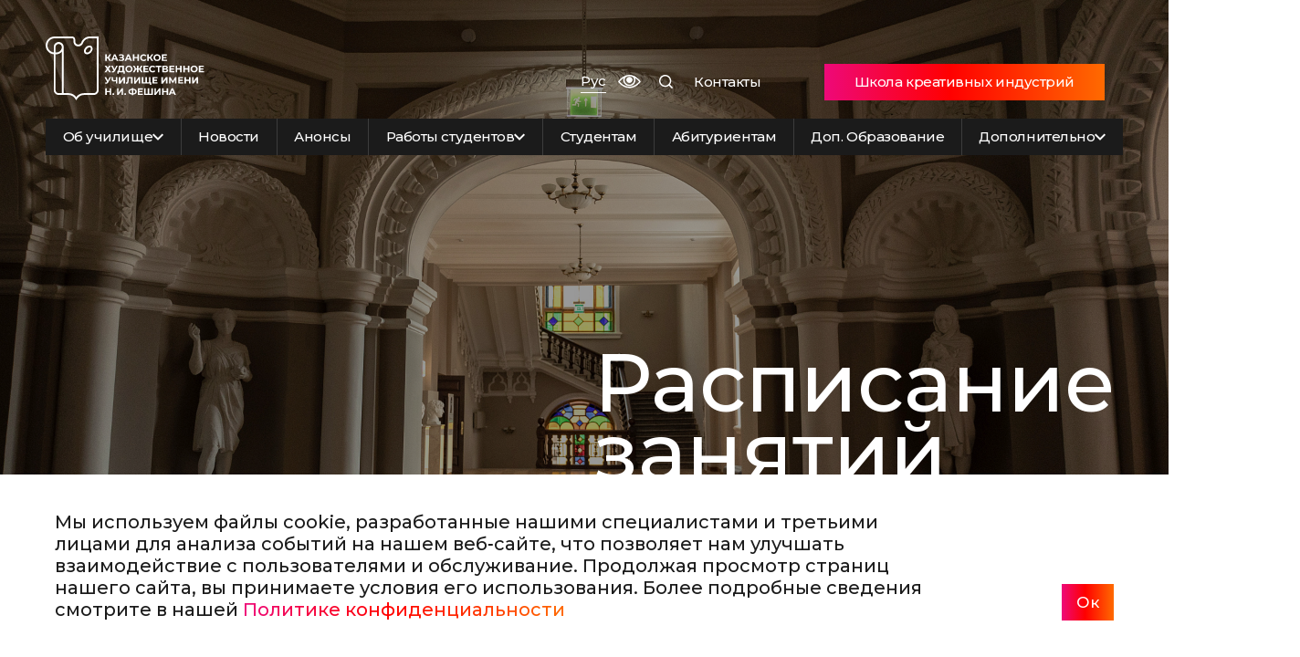

--- FILE ---
content_type: text/html; charset=UTF-8
request_url: https://kazanartschool.ru/index.php/en/21102019
body_size: 41879
content:
<!DOCTYPE html>
<html lang="en">
	<head>
        <meta charset="UTF-8">
        <meta http-equiv="X-UA-Compatible" content="IE=edge">
        <meta name="viewport" content="width=device-width, initial-scale=1.0">
		<link rel="preconnect" href="https://fonts.googleapis.com">
		<link rel="preconnect" href="https://fonts.gstatic.com" crossorigin>
		<link href="https://fonts.googleapis.com/css2?family=Montserrat:ital,wght@0,500;1,500&display=swap" rel="stylesheet">
		<link href="https://fonts.googleapis.com/css2?family=PT+Sans:ital@0;1&display=swap" rel="stylesheet">

		<!-- Yandex.Metrika counter -->
		<script type="text/javascript" >
		   (function(m,e,t,r,i,k,a){m[i]=m[i]||function(){(m[i].a=m[i].a||[]).push(arguments)};
		   m[i].l=1*new Date();
		   for (var j = 0; j < document.scripts.length; j++) {if (document.scripts[j].src === r) { return; }}
		   k=e.createElement(t),a=e.getElementsByTagName(t)[0],k.async=1,k.src=r,a.parentNode.insertBefore(k,a)})
		   (window, document, "script", "https://mc.yandex.ru/metrika/tag.js", "ym");
		
		   ym(98326824, "init", {
				clickmap:true,
				trackLinks:true,
				accurateTrackBounce:true,
				webvisor:true
		   });
		</script>
		<noscript><div><img src="https://mc.yandex.ru/watch/98326824" style="position:absolute; left:-9999px;" alt="" /></div></noscript>
		<!-- /Yandex.Metrika counter -->

		        <meta http-equiv="Content-Type" content="text/html; charset=UTF-8" />
<meta name="robots" content="index, follow" />
<meta name="description" content="Казанское художественное училище" />
<meta name="viewport" content="width=device-width, initial-scale=1">
<meta name="author" content="Author name" />
<meta name="SKYPE_TOOLBAR" content="SKYPE_TOOLBAR_PARSER_COMPATIBLE" />


<link href="/bitrix/cache/css/s1/khu/page_1563f8debdb54ec2d17304ac917ec27e/page_1563f8debdb54ec2d17304ac917ec27e_v1.css?171861599239304" type="text/css"  rel="stylesheet" />
<link href="/bitrix/cache/css/s1/khu/template_5fb6f1f1d8d8c45f55f5b9c4c3f8e763/template_5fb6f1f1d8d8c45f55f5b9c4c3f8e763_v1.css?1718619590161406" type="text/css"  data-template-style="true" rel="stylesheet" />
<script>if(!window.BX)window.BX={};if(!window.BX.message)window.BX.message=function(mess){if(typeof mess==='object'){for(let i in mess) {BX.message[i]=mess[i];} return true;}};</script>
<script>(window.BX||top.BX).message({'JS_CORE_LOADING':'Загрузка...','JS_CORE_NO_DATA':'- Нет данных -','JS_CORE_WINDOW_CLOSE':'Закрыть','JS_CORE_WINDOW_EXPAND':'Развернуть','JS_CORE_WINDOW_NARROW':'Свернуть в окно','JS_CORE_WINDOW_SAVE':'Сохранить','JS_CORE_WINDOW_CANCEL':'Отменить','JS_CORE_WINDOW_CONTINUE':'Продолжить','JS_CORE_H':'ч','JS_CORE_M':'м','JS_CORE_S':'с','JSADM_AI_HIDE_EXTRA':'Скрыть лишние','JSADM_AI_ALL_NOTIF':'Показать все','JSADM_AUTH_REQ':'Требуется авторизация!','JS_CORE_WINDOW_AUTH':'Войти','JS_CORE_IMAGE_FULL':'Полный размер'});</script>

<script src="/bitrix/js/main/core/core.min.js?1707899014223197"></script>

<script>BX.Runtime.registerExtension({'name':'main.core','namespace':'BX','loaded':true});</script>
<script>BX.setJSList(['/bitrix/js/main/core/core_ajax.js','/bitrix/js/main/core/core_promise.js','/bitrix/js/main/polyfill/promise/js/promise.js','/bitrix/js/main/loadext/loadext.js','/bitrix/js/main/loadext/extension.js','/bitrix/js/main/polyfill/promise/js/promise.js','/bitrix/js/main/polyfill/find/js/find.js','/bitrix/js/main/polyfill/includes/js/includes.js','/bitrix/js/main/polyfill/matches/js/matches.js','/bitrix/js/ui/polyfill/closest/js/closest.js','/bitrix/js/main/polyfill/fill/main.polyfill.fill.js','/bitrix/js/main/polyfill/find/js/find.js','/bitrix/js/main/polyfill/matches/js/matches.js','/bitrix/js/main/polyfill/core/dist/polyfill.bundle.js','/bitrix/js/main/core/core.js','/bitrix/js/main/polyfill/intersectionobserver/js/intersectionobserver.js','/bitrix/js/main/lazyload/dist/lazyload.bundle.js','/bitrix/js/main/polyfill/core/dist/polyfill.bundle.js','/bitrix/js/main/parambag/dist/parambag.bundle.js']);
</script>
<script>BX.Runtime.registerExtension({'name':'fx','namespace':'window','loaded':true});</script>
<script>(window.BX||top.BX).message({'LANGUAGE_ID':'ru','FORMAT_DATE':'DD.MM.YYYY','FORMAT_DATETIME':'DD.MM.YYYY HH:MI:SS','COOKIE_PREFIX':'BITRIX_SM','SERVER_TZ_OFFSET':'10800','UTF_MODE':'Y','SITE_ID':'s1','SITE_DIR':'/','USER_ID':'','SERVER_TIME':'1769083208','USER_TZ_OFFSET':'0','USER_TZ_AUTO':'Y','bitrix_sessid':'33131d1ad5878bc7871da6ce908ff42e'});</script>


<script  src="/bitrix/cache/js/s1/khu/kernel_main/kernel_main_v1.js?1718615992154480"></script>
<script>BX.setJSList(['/bitrix/js/main/session.js','/bitrix/js/main/core/core_fx.js','/bitrix/js/main/pageobject/pageobject.js','/bitrix/js/main/core/core_window.js','/bitrix/js/main/date/main.date.js','/bitrix/js/main/core/core_date.js','/bitrix/js/main/utils.js','/local/templates/khu/components/bitrix/news.list/main_banner/script.js','/local/templates/khu/js/swiper-bundle.min.js','/local/templates/khu/components/bitrix/news.list/main_directions/script.js','/local/templates/khu/components/bitrix/news.list/main_additional/script.js','/local/templates/khu/components/bitrix/news.list/main_works/script.js','/local/components/khu/subscribe/templates/.default/script.js','/local/templates/khu/js/libs/jquery-3.6.4.min.js','/local/templates/khu/js/libs/bvi/js/bvi.min.js','/local/templates/khu/js/libs/bvi/js/js.cookie.min.js','/local/templates/khu/js/init.js','/local/templates/khu/js/libs/fancybox.umd.js','/local/components/khu/header/templates/.default/script.js','/local/templates/khu/components/bitrix/menu/header_mob_menu/script.js','/local/components/khu/cookie/templates/.default/script.js']);</script>
<script>BX.setCSSList(['/local/templates/khu/components/bitrix/news.list/main_banner/style.css','/local/templates/khu/css/swiper-bundle.min.css','/local/templates/khu/components/bitrix/news.list/main_events/style.css','/local/templates/khu/components/bitrix/news.list/main_directions/style.css','/local/templates/khu/components/bitrix/news.list/main_additional/style.css','/local/templates/khu/components/bitrix/news.list/main_works/style.css','/local/templates/khu/components/bitrix/news.list/main_news/style.css','/local/components/khu/subscribe/templates/.default/style.css','/local/templates/khu/components/bitrix/news.detail/main_history/style.css','/local/templates/khu/css/main.css','/local/templates/khu/js/libs/bvi/css/bvi.css','/local/templates/khu/js/libs/fancybox.css','/local/components/khu/header/templates/.default/style.css','/local/templates/khu/components/bitrix/menu/header_menu/style.css','/local/templates/khu/components/bitrix/menu/header_mob_menu/style.css','/local/components/khu/cookie/templates/.default/style.css','/local/components/khu/footer/templates/.default/style.css','/local/templates/khu/components/bitrix/menu/footer_menu/style.css','/local/templates/khu/components/bitrix/menu/footer_info/style.css','/local/templates/khu/components/bitrix/menu/footer_social/style.css','/local/templates/khu/components/bitrix/menu/footer_copyrights/style.css','/local/templates/khu/styles.css','/local/templates/khu/template_styles.css']);</script>


<script  src="/bitrix/cache/js/s1/khu/template_b2f5371709fa7a05a09ddf7490393015/template_b2f5371709fa7a05a09ddf7490393015_v1.js?1718619590270616"></script>
<script  src="/bitrix/cache/js/s1/khu/page_7a6b575d610ea9cc721568c0dc3b52d9/page_7a6b575d610ea9cc721568c0dc3b52d9_v1.js?1718615992146643"></script>
<script type="text/javascript">var _ba = _ba || []; _ba.push(["aid", "c94ccbd2f50967d3ba0cf53c406a000b"]); _ba.push(["host", "kazanartschool.ru"]); (function() {var ba = document.createElement("script"); ba.type = "text/javascript"; ba.async = true;ba.src = (document.location.protocol == "https:" ? "https://" : "http://") + "bitrix.info/ba.js";var s = document.getElementsByTagName("script")[0];s.parentNode.insertBefore(ba, s);})();</script>



		<title>КХУ</title>
	</head>
	<body>
		<div id="panel"></div>
                <div class="page-container dark">
            <script>
    function replaceQueryParam(param, newval, search)
    {
        var regex = new RegExp("([?;&])" + param + "[^&;]*[;&]?");
        var query = search.replace(regex, "$1").replace(/&$/, '');
        return (query.length > 2 ? query + "&" : "?") + (newval ? param + "=" + newval
            : '');
    }
    function action_lang()
    {
        window.location = replaceQueryParam('lang',
            document.getElementsByName('Lang')[0].value, window.location.search);
    }
</script>
<header class="header">
    <div class="header__container container">
        <a class="header__logo  header__logo_ru" href="/">
            <svg>
                <use xlink:href="#logo_ru"></use>
            </svg>
        </a>
        <div class="header__right">
            <div class="header__panel">
                <div class="header__link lang">
                    <span class="lang__item lang__item_current">Рус</span>
                                            <a href="?lang=en" class="lang__item">Eng</a>
                                                <a href="?lang=tt" class="lang__item">Тат</a>
                                        </div>
                <a class="header__link header__link_icon bvi-open" href="#">
                    <svg width="40" height="40">
                        <use xlink:href="#blind"></use>
                    </svg>
                </a>
                <a class="header__link header__link_icon" href="/search/">
                    <svg width="40" height="40">
                        <use xlink:href="#search"></use>
                    </svg>
                </a>
                <a class="header__link header__link_text" href="/about/pages/contacts/">Контакты</a>
            </div>
            <a class="header__button" href="/courses/shkola-kreativnykh-industriy/">Школа креативных индустрий</a>
        </div>
        <div class="header__menu menu">
            <label class="menu__label">
                <div class="menu__btn"></div>
                <div class="menu__btn"></div>
            </label>
        </div>
    </div>
    <div class="header__nav nav">
        <div class="nav__container container">
                
<ul class="nav__list">

                <li class="nav__item nav__item_attached">
                <a href="#" class="nav__link">Об училище                    <svg width="12" height="8">
                        <use xlink:href="#arrow-menu"></use>
                    </svg>
                </a>
                    <div class="nav__submenu submenu">
                        <div class="submenu__container">
                            <ul class="submenu__list">
                                                            <li class="submenu__item">
                                    <a href="/about/info/" class="submenu__link">Сведения об образовательной организации</a>
                                </li>
                                                            <li class="submenu__item">
                                    <a href="/about/pages/history/" class="submenu__link">История</a>
                                </li>
                                                            <li class="submenu__item">
                                    <a href="/about/study-directions/" class="submenu__link">Направления обучения</a>
                                </li>
                                                            <li class="submenu__item">
                                    <a href="/about/pages/resources/" class="submenu__link">Ресурсы</a>
                                </li>
                                                            <li class="submenu__item">
                                    <a href="/about/media/" class="submenu__link">СМИ о нас</a>
                                </li>
                                                            <li class="submenu__item">
                                    <a href="/about/pages/contacts/" class="submenu__link">Контакты</a>
                                </li>
                                                        </ul>
                        </div>
                    </div>
            </li>
                        <li class="nav__item nav__item_separate">
                <a class="nav__link" href="/news/">Новости</a>
            </li>
                        <li class="nav__item nav__item_separate">
                <a class="nav__link" href="/events/">Анонсы</a>
            </li>
                        <li class="nav__item nav__item_attached">
                <a href="#" class="nav__link">Работы студентов                    <svg width="12" height="8">
                        <use xlink:href="#arrow-menu"></use>
                    </svg>
                </a>
                    <div class="nav__submenu submenu">
                        <div class="submenu__container">
                            <ul class="submenu__list">
                                                            <li class="submenu__item">
                                    <a href="/works/diplomnye-raboty/" class="submenu__link">Дипломные работы</a>
                                </li>
                                                            <li class="submenu__item">
                                    <a href="/works/kursovye-raboty/" class="submenu__link">Курсовые работы</a>
                                </li>
                                                        </ul>
                        </div>
                    </div>
            </li>
                        <li class="nav__item nav__item_separate">
                <a class="nav__link" href="/students/">Студентам</a>
            </li>
                        <li class="nav__item nav__item_separate">
                <a class="nav__link" href="/about/pages/abiturients/">Абитуриентам</a>
            </li>
                        <li class="nav__item nav__item_separate">
                <a class="nav__link" href="/courses/">Доп. Образование</a>
            </li>
                        <li class="nav__item nav__item_attached">
                <a href="#" class="nav__link">Дополнительно                    <svg width="12" height="8">
                        <use xlink:href="#arrow-menu"></use>
                    </svg>
                </a>
                    <div class="nav__submenu submenu">
                        <div class="submenu__container">
                            <ul class="submenu__list">
                                                            <li class="submenu__item">
                                    <a href="/about/pages/protivodeystvie-korruptsii/" class="submenu__link">Противодействие коррупции</a>
                                </li>
                                                            <li class="submenu__item">
                                    <a href="/about/pages/antiterroristicheskie-videoroliki/" class="submenu__link">Антитеррористические видеоролики</a>
                                </li>
                                                        </ul>
                        </div>
                    </div>
            </li>
            
</ul>

        </div>
    </div>
    <div class="header__nav-mob nav-mob">
        
<div class="nav-mob__container">
    <ul class="nav-mob__list">
                                    <li class="nav-mob__item accordion">
                    <div class="nav-mob__link accordion__header">
                        <p class="accordion__title">Об училище</p>
                        <svg class="nav-mob__icon accordion__icon" width="12" height="8">
                            <use xlink:href="#arrow-menu"></use>
                        </svg>
                    </div>
                    <div class="accordion__body">
                        <ul class="nav-mob__subnav subnav-mob accordion__content">
                                                            <li class="subnav-mob__item">
                                    <a href="/about/info/" class="subnav-mob__link">Сведения об образовательной организации</a>
                                </li>
                                                            <li class="subnav-mob__item">
                                    <a href="/about/pages/history/" class="subnav-mob__link">История</a>
                                </li>
                                                            <li class="subnav-mob__item">
                                    <a href="/about/study-directions/" class="subnav-mob__link">Направления обучения</a>
                                </li>
                                                            <li class="subnav-mob__item">
                                    <a href="/about/pages/resources/" class="subnav-mob__link">Ресурсы</a>
                                </li>
                                                            <li class="subnav-mob__item">
                                    <a href="/about/media/" class="subnav-mob__link">СМИ о нас</a>
                                </li>
                                                            <li class="subnav-mob__item">
                                    <a href="/about/pages/contacts/" class="subnav-mob__link">Контакты</a>
                                </li>
                                                    </ul>
                    </div>
                </li>
                                        <li class="nav-mob__item">
                    <a href="/news/" class="nav-mob__link">Новости</a>
                </li>
                                        <li class="nav-mob__item">
                    <a href="/events/" class="nav-mob__link">Анонсы</a>
                </li>
                                        <li class="nav-mob__item accordion">
                    <div class="nav-mob__link accordion__header">
                        <p class="accordion__title">Работы студентов</p>
                        <svg class="nav-mob__icon accordion__icon" width="12" height="8">
                            <use xlink:href="#arrow-menu"></use>
                        </svg>
                    </div>
                    <div class="accordion__body">
                        <ul class="nav-mob__subnav subnav-mob accordion__content">
                                                            <li class="subnav-mob__item">
                                    <a href="/works/diplomnye-raboty/" class="subnav-mob__link">Дипломные работы</a>
                                </li>
                                                            <li class="subnav-mob__item">
                                    <a href="/works/kursovye-raboty/" class="subnav-mob__link">Курсовые работы</a>
                                </li>
                                                    </ul>
                    </div>
                </li>
                                        <li class="nav-mob__item">
                    <a href="/students/" class="nav-mob__link">Студентам</a>
                </li>
                                        <li class="nav-mob__item">
                    <a href="/about/pages/abiturients/" class="nav-mob__link">Абитуриентам</a>
                </li>
                                        <li class="nav-mob__item">
                    <a href="/courses/" class="nav-mob__link">Доп. Образование</a>
                </li>
                                        <li class="nav-mob__item accordion">
                    <div class="nav-mob__link accordion__header">
                        <p class="accordion__title">Дополнительно</p>
                        <svg class="nav-mob__icon accordion__icon" width="12" height="8">
                            <use xlink:href="#arrow-menu"></use>
                        </svg>
                    </div>
                    <div class="accordion__body">
                        <ul class="nav-mob__subnav subnav-mob accordion__content">
                                                            <li class="subnav-mob__item">
                                    <a href="/about/pages/protivodeystvie-korruptsii/" class="subnav-mob__link">Противодействие коррупции</a>
                                </li>
                                                            <li class="subnav-mob__item">
                                    <a href="/about/pages/antiterroristicheskie-videoroliki/" class="subnav-mob__link">Антитеррористические видеоролики</a>
                                </li>
                                                    </ul>
                    </div>
                </li>
            
    </ul>
</div>

        <div class="nav-mob__gradient-link">
            <div class="container">
                <a href="/courses/shkola-kreativnykh-industriy/" class="">Школа креативных индустрий</a>
            </div>
        </div>
        <div class="nav-mob__panel container">
            <div class="nav-mob__lang">
                <span class="nav-mob__lang-item nav-mob__lang-item_current">Рус</span>
                <div class="nav-mob__lang-list">
                                            <a href="?lang=en" class="nav-mob__lang-item">Eng</a>
                                            <a href="?lang=tt" class="nav-mob__lang-item">Тат</a>
                                    </div>
            </div>
            <a href="#" class="nav-mob__blind bvi-open">
                <svg width="40" height="40">
                    <use xlink:href="#blind"></use>
                </svg>
            </a>
            <a href="/search/" class="nav-mob__search">
                <svg width="40" height="40">
                    <use xlink:href="#search"></use>
                </svg>
            </a>
            <a href="/about/pages/contacts/" class="nav-mob__contacts">Контакты</a>
        </div>
    </div>
</header>

<section class="banner">
    <div class="banner__slider swiper" id="banner-slider">
        <div class="swiper-wrapper">
                        <div class="banner__slide swiper-slide parallax-container">
                <div class="banner__img  parallax"
                     style="background:url('/upload/resize_cache/iblock/5bf/1920_2921_0/5fgzbi7gwuyix026g4merapkn0hy8czq.jpg') center center / cover no-repeat">
                </div>
                <div class="banner__container container">
                    <div class="banner__info">
                        <p class="banner__date"></p>
                        <p class="banner__title">Расписание занятий</p>
                        <a href="https://docs.google.com/spreadsheets/d/1dSY80CKk9BcqZNNhR55E7-Cc7Kw9ub9yO25zj2rvw50/edit?usp=sharing"
                            target="_blank"                           class="banner__button button button_outlined_white">Подробнее                            <svg width="16" height="16">
                                <use xlink:href="#arrow-right"></use>
                            </svg>
                        </a>
                    </div>
                </div>
            </div>
                        <div class="banner__slide swiper-slide parallax-container">
                <div class="banner__img  parallax"
                     style="background:url('/upload/resize_cache/iblock/0d9/1920_2880_0/71dc0aa5i1wjncxrwhdu19tkvkz1phoe.jpg') center center / cover no-repeat">
                </div>
                <div class="banner__container container">
                    <div class="banner__info">
                        <p class="banner__date"></p>
                        <p class="banner__title">День открытых дверей </p>
                        <a href="/news/v-kkhu-im-n-i-feshina-proshyel-den-otkrytykh-dverey/"
                                                       class="banner__button button button_outlined_white">Подробнее                            <svg width="16" height="16">
                                <use xlink:href="#arrow-right"></use>
                            </svg>
                        </a>
                    </div>
                </div>
            </div>
                    </div>
        <div class="banner__controls-container container">
            <div class="banner__controls">
                <button type="button" class="banner__prev-btn arrow-button arrow-button_bg_white arrow-button_reverse arrow-button_bg_white_to_gradient">
                    <svg width="16" height="16">
                        <use xlink:href="#arrow-right"></use>
                    </svg>
                </button>
                <button type="button" class="banner__next-btn arrow-button arrow-button_bg_white arrow-button_bg_white_to_gradient">
                    <svg width="16" height="16">
                        <use xlink:href="#arrow-right"></use>
                    </svg>
                </button>
            </div>
            <div class="banner__pagination swiper-pagination"></div>
        </div>
    </div>
</section>
<section class="events section">
    <div class="events__container container">
        <div class="events__header section__header">
            <p class="events__title section__title section__title_h2 section__title_color_black">События</p>
            <a href="/events/" class="section__button section__button_header link link_color_black link_border_black">Все события</a>
        </div>
        <div class="events__body events__body_full-width section__body">
                        <a href="/events/otkryta-registratsiya-na-podgotovitelnye-kursy-3-mesyatsa/" class="events__item grid">
                <p class="events__date">12 января 2026</p>

                <p class="events__name">Открыта регистрация на подготовительные курсы (3 месяца)</p>
                <p class="events__info">Открыта регистрация на подготовительные курсы для поступления в Казанское художественное училище имени Н.И.Фешина &#40;3 месяца&#41;</p>
                <div class="events__arrow">
                    <svg width="24" height="24">
                        <use xlink:href="#arrow-gradient"></use>
                    </svg>
                </div>
            </a>
                        <a href="/events/konkurs-sredi-uchashchikhsya-detskikh-khudozhestvennykh-shkol-i-shkol-iskusstv-respubliki-tatarstan-/" class="events__item grid">
                <p class="events__date">10 января 2025</p>

                <p class="events__name">Конкурс среди учащихся Детских художественных школ и школ искусств Республики Татарстан «Зимняя палитра»</p>
                <p class="events__info">10 января 2026 года состоится конкурс среди учащихся Детских художественных школ и школ искусств Республики Татарстан «Зимняя палитра».</p>
                <div class="events__arrow">
                    <svg width="24" height="24">
                        <use xlink:href="#arrow-gradient"></use>
                    </svg>
                </div>
            </a>
                        <a href="/events/yubileynaya-vystavka-prepodavateley-kkhu-im-feshina-prodlena/" class="events__item grid">
                <p class="events__date">13, 15, 18, 20 декабря 2025</p>

                <p class="events__name">Юбилейная выставка преподавателей КХУ им. Фешина продлена!</p>
                <p class="events__info">Учитывая огромный интерес, мы с радостью объявляем: выставка, приуроченная к 130-летию Казанского художественного училища им. Н.И. Фешина, продлевает свою работу до 20 декабря!</p>
                <div class="events__arrow">
                    <svg width="24" height="24">
                        <use xlink:href="#arrow-gradient"></use>
                    </svg>
                </div>
            </a>
            
        </div>
        <div class="events__body events__body_small-width section__body">
                            <div class="events__item accordion">
                    <div class="accordion__header">
                        <p class="events__date"></p>
                        <div class="events__row">
                            <p class="events__name">Открыта регистрация на подготовительные курсы (3 месяца)</p>
                            <div class="events__icon accordion__icon">
                                <svg width="16" height="16">
                                    <use xlink:href="#arrow-right"></use>
                                </svg>
                            </div>
                        </div>
                    </div>
                    <div class="accordion__body">
                        <div class="events__content accordion__content">
                            <p class="events__info">Открыта регистрация на подготовительные курсы для поступления в Казанское художественное училище имени Н.И.Фешина &#40;3 месяца&#41;</p>
                            <a href="/events/otkryta-registratsiya-na-podgotovitelnye-kursy-3-mesyatsa/" class="events__link link link_arrow link_color_black">Подробнее                                <svg width="16" height="16">
                                    <use xlink:href="#arrow-right"></use>
                                </svg>
                            </a>
                        </div>
                    </div>
                </div>
                            <div class="events__item accordion">
                    <div class="accordion__header">
                        <p class="events__date"></p>
                        <div class="events__row">
                            <p class="events__name">Конкурс среди учащихся Детских художественных школ и школ искусств Республики Татарстан «Зимняя палитра»</p>
                            <div class="events__icon accordion__icon">
                                <svg width="16" height="16">
                                    <use xlink:href="#arrow-right"></use>
                                </svg>
                            </div>
                        </div>
                    </div>
                    <div class="accordion__body">
                        <div class="events__content accordion__content">
                            <p class="events__info">10 января 2026 года состоится конкурс среди учащихся Детских художественных школ и школ искусств Республики Татарстан «Зимняя палитра».</p>
                            <a href="/events/konkurs-sredi-uchashchikhsya-detskikh-khudozhestvennykh-shkol-i-shkol-iskusstv-respubliki-tatarstan-/" class="events__link link link_arrow link_color_black">Подробнее                                <svg width="16" height="16">
                                    <use xlink:href="#arrow-right"></use>
                                </svg>
                            </a>
                        </div>
                    </div>
                </div>
                            <div class="events__item accordion">
                    <div class="accordion__header">
                        <p class="events__date"></p>
                        <div class="events__row">
                            <p class="events__name">Юбилейная выставка преподавателей КХУ им. Фешина продлена!</p>
                            <div class="events__icon accordion__icon">
                                <svg width="16" height="16">
                                    <use xlink:href="#arrow-right"></use>
                                </svg>
                            </div>
                        </div>
                    </div>
                    <div class="accordion__body">
                        <div class="events__content accordion__content">
                            <p class="events__info">Учитывая огромный интерес, мы с радостью объявляем: выставка, приуроченная к 130-летию Казанского художественного училища им. Н.И. Фешина, продлевает свою работу до 20 декабря!</p>
                            <a href="/events/yubileynaya-vystavka-prepodavateley-kkhu-im-feshina-prodlena/" class="events__link link link_arrow link_color_black">Подробнее                                <svg width="16" height="16">
                                    <use xlink:href="#arrow-right"></use>
                                </svg>
                            </a>
                        </div>
                    </div>
                </div>
                    </div>
        <a href="/events/" class="section__button section__button_body button button_filled">Все события            <svg width="16" height="16">
                <use xlink:href="#arrow-right"></use>
            </svg>
        </a>
    </div>
</section>
 
<section class="directions section">
    <div class="directions__container">
        <div class="container">
            <div class="directions__header section__header">
                <p class="directions__title section__title section__title_h2 section__title_color_white">Направления обучения</p>
                <a href="/about/study-directions/" class="section__button section__button_header link link_color_white link_border_white">Все</a>
            </div>
            <div class="directions__body section__body">
                <div class="directions__slider swiper" id="directions-slider">
                    <div class="swiper-wrapper">
                                                <a href="/about/study-directions/zhivopis/" class="directions__slide swiper-slide">
                            <div class="directions__img">
                                <img src="/upload/resize_cache/iblock/6d4/1200_800_0/8xk3qok0dss5lw73iyyohdl2mmmna61n.jpg"
                                     alt="Живопись (54.02.05)"
                                     title="Живопись (54.02.05)"
                                     loading="lazy"
                                >
                            </div>
                            <div class="directions__info">
                                <p class="directions__name">Живопись (54.02.05)                                    <svg class="directions__name-arrow" width="16" height="16">
                                        <use xlink:href="#arrow-gradient-right"></use>
                                    </svg>
                                </p>
                                <p class="directions__description">Специальность «Живопись» - старейшая в Училище. Живописное отделение практически не прекращало работу с момента открытия в Казани художественной школы в 1895 году и пользовалось наибольшей популярностью.<br />
<br />
</p>
                                <div class="directions__more">
                                                                        <div class="directions__subcolumn">
                                        <p class="directions__subcolumn-title">Поднаправления</p>
                                                                                <p class="directions__subcolumn-text">Живопись станковая</p>
                                                                            </div>
                                                                                                                <div class="directions__subcolumn">
                                            <p class="directions__subcolumn-title">Специальность</p>
                                                                                            <p class="directions__subcolumn-text">Живописец</p>
                                                                                            <p class="directions__subcolumn-text">Преподаватель</p>
                                                                                    </div>
                                                                    </div>
                                <div class="directions__more">
                                    <div class="directions__subcolumn">
                                        <p class="directions__subcolumn-title">Длительность обучения</p>
                                        <p class="directions__subcolumn-text">3 года 10 месяцев</p>
                                        <p class="directions__subcolumn-text"></p>
                                    </div>
                                </div>
                                <div class="directions__button button button_outlined_gradient">Подробнее                                    <svg width="16" height="16">
                                        <use xlink:href="#arrow-right"></use>
                                    </svg>
                                </div>
                            </div>
                        </a>
                                                <a href="/about/study-directions/zhivopis-teatralno-dekoratsionnaya/" class="directions__slide swiper-slide">
                            <div class="directions__img">
                                <img src="/upload/resize_cache/iblock/eca/1200_800_0/p1lrpjn4bqctym320ylx0kdu8g3177vr.jpg"
                                     alt=" Живопись театрально-декорационная (54.02.05)"
                                     title=" Живопись театрально-декорационная (54.02.05)"
                                     loading="lazy"
                                >
                            </div>
                            <div class="directions__info">
                                <p class="directions__name"> Живопись театрально-декорационная (54.02.05)                                    <svg class="directions__name-arrow" width="16" height="16">
                                        <use xlink:href="#arrow-gradient-right"></use>
                                    </svg>
                                </p>
                                <p class="directions__description">Областью профессиональной деятельности выпускников этой специальности является создание целостного и уникального образа театрального спектакля</p>
                                <div class="directions__more">
                                                                        <div class="directions__subcolumn">
                                        <p class="directions__subcolumn-title">Поднаправления</p>
                                                                                <p class="directions__subcolumn-text">Живопись театрально-декорационная</p>
                                                                            </div>
                                                                                                                <div class="directions__subcolumn">
                                            <p class="directions__subcolumn-title">Специальность</p>
                                                                                            <p class="directions__subcolumn-text">Живописец</p>
                                                                                            <p class="directions__subcolumn-text">Преподаватель</p>
                                                                                    </div>
                                                                    </div>
                                <div class="directions__more">
                                    <div class="directions__subcolumn">
                                        <p class="directions__subcolumn-title">Длительность обучения</p>
                                        <p class="directions__subcolumn-text">3 года 10 месяцев</p>
                                        <p class="directions__subcolumn-text"></p>
                                    </div>
                                </div>
                                <div class="directions__button button button_outlined_gradient">Подробнее                                    <svg width="16" height="16">
                                        <use xlink:href="#arrow-right"></use>
                                    </svg>
                                </div>
                            </div>
                        </a>
                                                <a href="/about/study-directions/dizayn/" class="directions__slide swiper-slide">
                            <div class="directions__img">
                                <img src="/upload/resize_cache/iblock/65e/1200_800_0/jgc82ilr7a84kmjtv6flcl2gh5ew0bx0.jpg"
                                     alt="Дизайн (54.02.01)"
                                     title="Дизайн (54.02.01)"
                                     loading="lazy"
                                >
                            </div>
                            <div class="directions__info">
                                <p class="directions__name">Дизайн (54.02.01)                                    <svg class="directions__name-arrow" width="16" height="16">
                                        <use xlink:href="#arrow-gradient-right"></use>
                                    </svg>
                                </p>
                                <p class="directions__description">Областью профессиональной деятельности выпускников дизайнеров является художественное проектирование объектов графического дизайна, дизайна среды, промышленного дизайна, арт-дизайна, а также преподавание в детских школах искусств</p>
                                <div class="directions__more">
                                                                        <div class="directions__subcolumn">
                                        <p class="directions__subcolumn-title">Поднаправления</p>
                                                                                <p class="directions__subcolumn-text">Дизайн общий</p>
                                                                                <p class="directions__subcolumn-text">Дизайн костюма</p>
                                                                            </div>
                                                                                                                <div class="directions__subcolumn">
                                            <p class="directions__subcolumn-title">Специальность</p>
                                                                                            <p class="directions__subcolumn-text">Дизайнер</p>
                                                                                            <p class="directions__subcolumn-text">Преподаватель</p>
                                                                                    </div>
                                                                    </div>
                                <div class="directions__more">
                                    <div class="directions__subcolumn">
                                        <p class="directions__subcolumn-title">Длительность обучения</p>
                                        <p class="directions__subcolumn-text">3 года 10 месяцев</p>
                                        <p class="directions__subcolumn-text"></p>
                                    </div>
                                </div>
                                <div class="directions__button button button_outlined_gradient">Подробнее                                    <svg width="16" height="16">
                                        <use xlink:href="#arrow-right"></use>
                                    </svg>
                                </div>
                            </div>
                        </a>
                                                <a href="/about/study-directions/skulptura/" class="directions__slide swiper-slide">
                            <div class="directions__img">
                                <img src="/upload/iblock/671/ffhu99lg6ydz7a5nkry05b5s1e6jrocu.jpg"
                                     alt="Скульптура (54.02.07)"
                                     title="Скульптура (54.02.07)"
                                     loading="lazy"
                                >
                            </div>
                            <div class="directions__info">
                                <p class="directions__name">Скульптура (54.02.07)                                    <svg class="directions__name-arrow" width="16" height="16">
                                        <use xlink:href="#arrow-gradient-right"></use>
                                    </svg>
                                </p>
                                <p class="directions__description">Специальность «Скульптура» ведет свою историю с 1904 года, когда в Казанской художественной школе открылось соответствующее отделение.</p>
                                <div class="directions__more">
                                                                                                                <div class="directions__subcolumn">
                                            <p class="directions__subcolumn-title">Специальность</p>
                                                                                            <p class="directions__subcolumn-text">Скульптор</p>
                                                                                            <p class="directions__subcolumn-text">Преподаватель</p>
                                                                                    </div>
                                                                    </div>
                                <div class="directions__more">
                                    <div class="directions__subcolumn">
                                        <p class="directions__subcolumn-title">Длительность обучения</p>
                                        <p class="directions__subcolumn-text">3 года 10 месяцев</p>
                                        <p class="directions__subcolumn-text"></p>
                                    </div>
                                </div>
                                <div class="directions__button button button_outlined_gradient">Подробнее                                    <svg width="16" height="16">
                                        <use xlink:href="#arrow-right"></use>
                                    </svg>
                                </div>
                            </div>
                        </a>
                                            </div>
                    <div class="directions__controls">
                        <div class="directions__btns">
                            <button type="button" class="directions__prev-btn arrow-button arrow-button_bg_white arrow-button_bg_white_to_black arrow-button_reverse">
                                <svg width="16" height="16">
                                    <use xlink:href="#arrow-right"></use>
                                </svg>
                            </button>
                            <button type="button" class="directions__next-btn arrow-button arrow-button_bg_white arrow-button_bg_white_to_black">
                                <svg width="16" height="16">
                                    <use xlink:href="#arrow-right"></use>
                                </svg>
                            </button>
                        </div>
                        <div class="directions__pagination swiper-pagination"></div>
                    </div>
                </div>
            </div>
            <a href="/about/study-directions/" class="section__button section__button_body button button_outlined_white">Все направления                <svg width="16" height="16">
                    <use xlink:href="#arrow-right"></use>
                </svg>
            </a>
        </div>
    </div>
</section>
<section class="education section section_long">
    <div class="edication__container container">
        <div class="education__header section__header">
            <p class="education__title section__title section__title_h2 section__title_color_white">Дополнительное образование</p>
            <a href="/courses/" class="section__button section__button_header link link_color_white link_border_white">Все</a>
        </div>
        <div class="education__body section__body">
            <div class="education__row">
                <div class="education__layout">
                    <a href="/courses/podgotovitelnye-kursy/" class="training-course">
                        <div class="training-course__img">
                            <img src="/upload/resize_cache/iblock/d14/1200_800_0/8ss6cnx2xrx3sogaurzsvi70vrfyad2j.jpg"
                                 width="5410"
                                 height="3607"
                                 alt="Подготовительные курсы"
                                 title="Подготовительные курсы"
                            >
                        </div>
                        <div class="training-course__info">
                            <p class="training-course__title">Подготовительные курсы</p>
                            <p class="training-course__text">Программа занятий подготовит вас к поступлению в училище. Вы сможете разобрать основные вопросы, которые могут возникнуть на экзамене. Углубитесь подробно в задания данного направления.</p>
                            <div class="training-course__button button button_outlined_white">Подробнее                                <svg width="16" height="16">
                                    <use xlink:href="#arrow-right"></use>
                                </svg>
                            </div>
                        </div>
                    </a>
                </div>
            </div>
            <div class="education__row">
                <p class="education__subtitle">Курсы</p>
                <div class="education__slider swiper" id="education-slider">
                    <div class="education__layout swiper-wrapper">
                                                <a href="/courses/shkola-kreativnykh-industriy/" class="course swiper-slide">
                            <div class="course__img">
                                <img src="/upload/iblock/538/p22sd2n6zrn6ew0gk7zlk47b6nqp8yx6.webp"
                                     width="854"
                                     height="480"
                                     alt="Школа креативных индустрий"
                                     title="Школа креативных индустрий"
                                >
                            </div>
                            <div class="course__info">
                                <p class="course__title">Школа креативных индустрий</p>
                                <p class="course__text">Программа занятий направлена на&nbsp;развитие творческих способностей учащихся непосредственно в&nbsp;процессе изобразительной деятельности!</p>
                                <div class="course__button button button_outlined_white">Подробнее                                    <svg width="16" height="16">
                                        <use xlink:href="#arrow-right"></use>
                                    </svg>
                                </div>
                            </div>
                        </a>
                                                <a href="/courses/risunok/" class="course swiper-slide">
                            <div class="course__img">
                                <img src="/upload/resize_cache/iblock/4f9/1200_800_0/5sryciv662rj2w3zwvu54byosq6pu0ka.jpg"
                                     width="3042"
                                     height="2232"
                                     alt="Курсы рисунка"
                                     title="Курсы рисунка"
                                >
                            </div>
                            <div class="course__info">
                                <p class="course__title">Курсы рисунка</p>
                                <p class="course__text">Программа занятий знакомит с основными понятиями и законами линейной перспективы, с различными графическими техниками, техниками передачи материальности предметов и последовательностью ведения работы</p>
                                <div class="course__button button button_outlined_white">Подробнее                                    <svg width="16" height="16">
                                        <use xlink:href="#arrow-right"></use>
                                    </svg>
                                </div>
                            </div>
                        </a>
                                                <a href="/courses/web-dezayn/" class="course swiper-slide">
                            <div class="course__img">
                                <img src="/upload/iblock/050/et127etd6tyvlokypndlifh77voywprr.jpg"
                                     width="916"
                                     height="640"
                                     alt="Курсы живописи"
                                     title="Курсы живописи"
                                >
                            </div>
                            <div class="course__info">
                                <p class="course__title">Курсы живописи</p>
                                <p class="course__text">Программа курса знакомит с живописными техниками &#40;акварель, масло&#41;, освоение специфических методов работы различными живописными материалами.</p>
                                <div class="course__button button button_outlined_white">Подробнее                                    <svg width="16" height="16">
                                        <use xlink:href="#arrow-right"></use>
                                    </svg>
                                </div>
                            </div>
                        </a>
                                            </div>
                    <div class="education__controls">
                        <div class="education__btns">
                            <button type="button" class="education__prev-btn arrow-button arrow-button_bg_white arrow-button_reverse arrow-button_bg_white_to_gradient">
                                <svg width="16" height="16">
                                    <use xlink:href="#arrow-right"></use>
                                </svg>
                            </button>
                            <button type="button" class="education__next-btn arrow-button arrow-button_bg_white arrow-button_bg_white_to_gradient">
                                <svg width="16" height="16">
                                    <use xlink:href="#arrow-right"></use>
                                </svg>
                            </button>
                        </div>
                        <div class="education__pagination swiper-pagination"></div>
                    </div>
                </div>
            </div>
        </div>
        <a href="/courses/" class="section__button section__button_body button button_filled">Все курсы            <svg width="16" height="16">
                <use xlink:href="#arrow-right"></use>
            </svg>
        </a>
    </div>
</section>

<section class="works section">
    <div class="works__container container">
        <div class="works__header section__header">
            <p class="works__title section__title section__title_h2 section__title_color_black">Работы студентов</p>
            <a href="/works/diplomnye-raboty/" class="section__button section__button_header link link_color_black link_border_black">Все&nbsp;работы</a>
        </div>
        <div class="works__body section__body"></div>
    </div>
    <div class="works__gallery gallery">
        <div class="gallery__slider swiper" id="gallery-slider">
            <div class="swiper-wrapper">
                                    <div class="gallery__slide swiper-slide">
                        <div class="gallery__img">
                            <img src="/upload/iblock/f61/rbi3jg6ddcj5f9m6hzp1xy21i9s4r0h3.jpg"
                                 alt="Живопись. Натюрморт в технике акварель"
                                 title="Живопись. Натюрморт в технике акварель"
                                 loading="lazy">
                        </div>
                        <div class="gallery__info">
                            <div class="gallery__info-header">
                                <p class="gallery__category">Живопись станковая</p>
                                <p class="gallery__year"></p>
                            </div>
                            <div class="gallery__info-body">
                                <p>Выполнил(а):   Новикова А.</p>
                                <p>Название:  Живопись. Натюрморт в технике акварель</p>
                                <p>Преподаватель:  Терехин В.В.</p>
                            </div>
                        </div>
                    </div>
                                    <div class="gallery__slide swiper-slide">
                        <div class="gallery__img">
                            <img src="/upload/iblock/0ab/8higmpw9gczjsc9mr611x01mivmh1cgb.jpg"
                                 alt="	 Живопись. Натюрморт в технике акварель"
                                 title="	 Живопись. Натюрморт в технике акварель"
                                 loading="lazy">
                        </div>
                        <div class="gallery__info">
                            <div class="gallery__info-header">
                                <p class="gallery__category">Живопись станковая</p>
                                <p class="gallery__year">2021</p>
                            </div>
                            <div class="gallery__info-body">
                                <p>Выполнил(а):  Макраева А.</p>
                                <p>Название:  	 Живопись. Натюрморт в технике акварель</p>
                                <p>Преподаватель:  Терехин В.В.</p>
                            </div>
                        </div>
                    </div>
                                    <div class="gallery__slide swiper-slide">
                        <div class="gallery__img">
                            <img src="/upload/iblock/a23/g1vjo0qb94oxr9ktr4ba1sauzboen6bv.jpg"
                                 alt="Живопись. Натюрморт в технике акварель"
                                 title="Живопись. Натюрморт в технике акварель"
                                 loading="lazy">
                        </div>
                        <div class="gallery__info">
                            <div class="gallery__info-header">
                                <p class="gallery__category">Живопись станковая</p>
                                <p class="gallery__year">2020</p>
                            </div>
                            <div class="gallery__info-body">
                                <p>Выполнил(а):  Кораблева Ю.</p>
                                <p>Название:  Живопись. Натюрморт в технике акварель</p>
                                <p>Преподаватель:  Терехин В.В.</p>
                            </div>
                        </div>
                    </div>
                                    <div class="gallery__slide swiper-slide">
                        <div class="gallery__img">
                            <img src="/upload/iblock/088/meotlhlmuh2cwbfd44zd19ieo64bw029.jpg"
                                 alt="Живопись. Натюрморт в технике акварель"
                                 title="Живопись. Натюрморт в технике акварель"
                                 loading="lazy">
                        </div>
                        <div class="gallery__info">
                            <div class="gallery__info-header">
                                <p class="gallery__category">Живопись станковая</p>
                                <p class="gallery__year">2020</p>
                            </div>
                            <div class="gallery__info-body">
                                <p>Выполнил(а):  Марьянич М.</p>
                                <p>Название:  Живопись. Натюрморт в технике акварель</p>
                                <p>Преподаватель:  Терехин В.В.</p>
                            </div>
                        </div>
                    </div>
                                    <div class="gallery__slide swiper-slide">
                        <div class="gallery__img">
                            <img src="/upload/iblock/bed/46a4fq6es2412rmd32l22i1whqhhuk7d.JPG"
                                 alt="Рисунок. Натюрморт в технике мокрый соус"
                                 title="Рисунок. Натюрморт в технике мокрый соус"
                                 loading="lazy">
                        </div>
                        <div class="gallery__info">
                            <div class="gallery__info-header">
                                <p class="gallery__category">Живопись станковая</p>
                                <p class="gallery__year">2020</p>
                            </div>
                            <div class="gallery__info-body">
                                <p>Выполнил(а):  Романова А.</p>
                                <p>Название:  Рисунок. Натюрморт в технике мокрый соус</p>
                                <p>Преподаватель:  Сибгатуллин З.М.</p>
                            </div>
                        </div>
                    </div>
                                    <div class="gallery__slide swiper-slide">
                        <div class="gallery__img">
                            <img src="/upload/resize_cache/iblock/395/1200_800_0/dp7vyvlr40meurl3n8lxv63o47w2cm2h.JPG"
                                 alt="Рисунок. Натюрморт в технике мокрый соус"
                                 title="Рисунок. Натюрморт в технике мокрый соус"
                                 loading="lazy">
                        </div>
                        <div class="gallery__info">
                            <div class="gallery__info-header">
                                <p class="gallery__category">Живопись станковая</p>
                                <p class="gallery__year">2020</p>
                            </div>
                            <div class="gallery__info-body">
                                <p>Выполнил(а):  Кораблева Ю</p>
                                <p>Название:  Рисунок. Натюрморт в технике мокрый соус</p>
                                <p>Преподаватель:  Сибгатуллин З.М.</p>
                            </div>
                        </div>
                    </div>
                                    <div class="gallery__slide swiper-slide">
                        <div class="gallery__img">
                            <img src="/upload/iblock/9f5/bo2wptwhl9n0ct7foatajo9vd1bpnelk.JPG"
                                 alt="Рисунок. Натюрморт в технике мокрый соус"
                                 title="Рисунок. Натюрморт в технике мокрый соус"
                                 loading="lazy">
                        </div>
                        <div class="gallery__info">
                            <div class="gallery__info-header">
                                <p class="gallery__category">Живопись станковая</p>
                                <p class="gallery__year">2021</p>
                            </div>
                            <div class="gallery__info-body">
                                <p>Выполнил(а):   Володина Е.</p>
                                <p>Название:  Рисунок. Натюрморт в технике мокрый соус</p>
                                <p>Преподаватель:  Сибгатуллин З.М.</p>
                            </div>
                        </div>
                    </div>
                                    <div class="gallery__slide swiper-slide">
                        <div class="gallery__img">
                            <img src="/upload/resize_cache/iblock/bf3/1200_800_0/arhmmpc1kx7fakaqioeck0aifpetc78x.JPG"
                                 alt="Рисунок. Натюрморт в технике мокрый соус"
                                 title="Рисунок. Натюрморт в технике мокрый соус"
                                 loading="lazy">
                        </div>
                        <div class="gallery__info">
                            <div class="gallery__info-header">
                                <p class="gallery__category">Живопись станковая</p>
                                <p class="gallery__year">2021</p>
                            </div>
                            <div class="gallery__info-body">
                                <p>Выполнил(а):  Новикова А.</p>
                                <p>Название:  Рисунок. Натюрморт в технике мокрый соус</p>
                                <p>Преподаватель:  Сибгатуллин З.М.</p>
                            </div>
                        </div>
                    </div>
                                    <div class="gallery__slide swiper-slide">
                        <div class="gallery__img">
                            <img src="/upload/iblock/d4a/we9ryy39rg62hvlb3s3rod7hzrww43ai.jpg"
                                 alt="Ритмы города"
                                 title="Ритмы города"
                                 loading="lazy">
                        </div>
                        <div class="gallery__info">
                            <div class="gallery__info-header">
                                <p class="gallery__category">Декоративно- прикладное искусство</p>
                                <p class="gallery__year"></p>
                            </div>
                            <div class="gallery__info-body">
                                <p>Выполнил(а):  Салахова З.</p>
                                <p>Название:  Ритмы города</p>
                                <p>Преподаватель:  Замилова А.А.</p>
                            </div>
                        </div>
                    </div>
                                    <div class="gallery__slide swiper-slide">
                        <div class="gallery__img">
                            <img src="/upload/iblock/344/78l7bs1xobjrhqgq1h8s9zln365lzsdz.jpg"
                                 alt="Кожаная мозаика"
                                 title="Кожаная мозаика"
                                 loading="lazy">
                        </div>
                        <div class="gallery__info">
                            <div class="gallery__info-header">
                                <p class="gallery__category">Декоративно- прикладное искусство</p>
                                <p class="gallery__year"></p>
                            </div>
                            <div class="gallery__info-body">
                                <p>Выполнил(а):  Сагидуллина К.</p>
                                <p>Название:  Кожаная мозаика</p>
                                <p>Преподаватель:  Замилова А.А.</p>
                            </div>
                        </div>
                    </div>
                            </div>
            <div class="gallery__controls container">
                <button type="button" class="gallery__prev-btn arrow-button arrow-button_bg_white arrow-button_reverse arrow-button_bg_white_to_gradient">
                    <svg width="16" height="16">
                        <use xlink:href="#arrow-right"></use>
                    </svg>
                </button>
                <button type="button" class="gallery__next-btn arrow-button arrow-button_bg_white arrow-button_bg_white_to_gradient">
                    <svg width="16" height="16">
                        <use xlink:href="#arrow-right"></use>
                    </svg>
                </button>
            </div>
        </div>
    </div>
    <div class="container">
        <a href="/works/diplomnye-raboty/" class="section__button section__button_body button button_filled">Все&nbsp;работы            <svg width="16" height="16">
                <use xlink:href="#arrow-right"></use>
            </svg>
        </a>
    </div>
</section>

<section class="news section">
    <div class="news__container container">
        <div class="news__header section__header">
            <p class="news__title section__title section__title_h2 section__title_color_black">Новости</p>
            <a href="/news/" class="section__button section__button_header link link_color_black link_border_black">Все&nbsp;новости</a>
        </div>
        <div class="news__body section__body layout">
                            <a href="/news/vstrecha-studentov-so-spetsialistom-programmy-dobro-tsentr/" class="news-item">
                    <div class="news-item__img">
                        <img src="/upload/resize_cache/sprint.editor/d06/1200_800_0/7cwhsqa9htcw8svi01jqw90tknzy43pf.jpg"
                             alt="Встреча студентов со специалистом программы Добро.Центр"
                             title="Встреча студентов со специалистом программы Добро.Центр"
                             loading="lazy">
                    </div>
                    <div class="news__info">
						                        <p class="news-item__date">24 декабря 2025</p>
                        <p class="news-item__name">
                            Встреча студентов со специалистом программы Добро.Центр                        </p>
                        <p class="news-item__text">
                            На днях состоялась встреча студентов со специалистом сектора по работе с территориями АНО « Информационно-ресурсный центр добровольчества Республики Татарстан» Айнуром Багаутдиновым. </p>
                    </div>
                </a>
                            <a href="/news/novye-sokrovishcha-v-biblioteke-kkhu-imeni-n-i-feshina/" class="news-item">
                    <div class="news-item__img">
                        <img src="/upload/resize_cache/iblock/70d/1200_800_0/bc7rpukxgm0qmbz1gopj4258lakvd240.jpg"
                             alt="Новые сокровища в библиотеке КХУ имени Н.И. Фешина"
                             title="Новые сокровища в библиотеке КХУ имени Н.И. Фешина"
                             loading="lazy">
                    </div>
                    <div class="news__info">
						                        <p class="news-item__date">19 декабря 2025</p>
                        <p class="news-item__name">
                            Новые сокровища в библиотеке КХУ имени Н.И. Фешина                        </p>
                        <p class="news-item__text">
                            В библиотечном фонде КХУ имени Н.И. Фешина существует коллекция уникальных и редких книг, которая пополнилась новыми ценными книгами, подаренными на торжественной церемонии празднования 130-летия со дня образования училища.</p>
                    </div>
                </a>
                            <a href="/news/professionalnyy-dialog-itogi-vserossiyskogo-kruglogo-stola-srednee-professionalnoe-khudozhestvennoe-/" class="news-item">
                    <div class="news-item__img">
                        <img src="/upload/resize_cache/sprint.editor/b75/1200_800_0/f9o116iyvzbriw4v86tx4retslb3jcut.jpg"
                             alt="Профессиональный Диалог: Итоги Всероссийского круглого стола «Среднее профессиональное художественное образование: вызов времени»"
                             title="Профессиональный Диалог: Итоги Всероссийского круглого стола «Среднее профессиональное художественное образование: вызов времени»"
                             loading="lazy">
                    </div>
                    <div class="news__info">
						                        <p class="news-item__date">19 декабря 2025</p>
                        <p class="news-item__name">
                            Профессиональный Диалог: Итоги Всероссийского круглого стола «Среднее профессиональное художественное образование: вызов времени»                        </p>
                        <p class="news-item__text">
                            11 декабря в рамках юбилея КХУ им. Н.И. Фешина состоялось заседание Всероссийского круглого стола по актуальной теме развития СПО. </p>
                    </div>
                </a>
                            <a href="/news/130-let-kotorye-obedinyayut-yubiley-kazanskogo-khudozhestvennogo-uchilishcha-im-n-i-feshina/" class="news-item">
                    <div class="news-item__img">
                        <img src="/upload/sprint.editor/dc9/dtex14yfniao5qm4rvv23u2metv792oo.jpg"
                             alt="130 лет, которые объединяют: Юбилей Казанского художественного училища им. Н.И. Фешина!"
                             title="130 лет, которые объединяют: Юбилей Казанского художественного училища им. Н.И. Фешина!"
                             loading="lazy">
                    </div>
                    <div class="news__info">
						                        <p class="news-item__date">19 декабря 2025</p>
                        <p class="news-item__name">
                            130 лет, которые объединяют: Юбилей Казанского художественного училища им. Н.И. Фешина!                        </p>
                        <p class="news-item__text">
                            11 декабря Казанское художественное училище им. Н.И. Фешина отметило свой 130-летний юбилей! </p>
                    </div>
                </a>
            
        </div>
        <a href="/news/" class="section__button section__button_body button button_filled">Все&nbsp;новости            <svg width="16" height="16">
                <use xlink:href="#arrow-right"></use>
            </svg>
        </a>
    </div>
</section>
<div id="comp_c53b6633704c9e7682d178eeaa46572d"><div class="subscription section section_long">
    <div class="subscription__container container">
        <div class="subscription__column">
            <p class="subscription__title">Подпишитесь на рассылку</p>
        </div>
        <div class="subscription__column">
                        <form class="subscription-form" name="iblock_add" action="/index.php/en/21102019" method="post"
                  enctype="multipart/form-data">
                <p class="subscription-form__title">Подпишитесь на нашу рассылку и получайте новости о последних мероприятиях Казанского Художественного училища им. Фешина первыми</p>
                <div class="subscription-form__container">
                    <div class="subscription-form__input-wrapper">
                        <input type="hidden" name="sessid" id="sessid" value="33131d1ad5878bc7871da6ce908ff42e" />                        <input type="mail"
                               class="subscription-form__input "
                               name="mail"
                               placeholder="Почта"
                               value=""
                        >
                        <span class="subscription-form__error"></span>
                        <span class="subscription-form__error"></span>
                    </div>
                    <input class="subscription-form__button button button_filled button-with-loader" id="subsBtn" name="iblock_submit" type="submit" value="Подписаться">
                    <p class="subscription-form__agreement">Оставляя свой e-mail, вы даете согласие на получение рассылки и принимаете условия <a href="#">Политики обработки персональных данных</a></p>
                </div>
            </form>

        </div>
    </div>
</div>
</div><section class="history section section_long" style="background-image: url('/upload/resize_cache/iblock/f01/2500_2000_0/38g2f57i80tbls11yx0nz3azaz8tg21x.jpg')">
    <div class="history__container container" >
        <p class="history__title section__title section__title_h2 section__title_color_white">История училища</p>
        <p class="history__text">Государственное автономное профессиональное образовательное учреждение «Казанское художественное училище им. Н.И.Фешина» &#40;техникум&#41; создано как Казанская Художественная Школа, которая была открыта 9 сентября 1895 года. С момента открытия наибольшую известность Казанской художественной школе принесло живописное отделение. </p>
        <a href="/about/pages/history/" class="history__button button button_outlined_white">Подробнее            <svg width="16" height="16">
                <use xlink:href="#arrow-right"></use>
            </svg>
        </a>
    </div>
</section>
            
<div class="cookie cookie_hidden">
    <div class="cookie__container container">
        <p class="cookie__text">Мы используем файлы cookie, разработанные нашими специалистами и третьими лицами для анализа событий на нашем веб‑сайте, что позволяет нам улучшать взаимодействие с пользователями и обслуживание. Продолжая просмотр страниц нашего сайта, вы принимаете условия его использования. Более подробные сведения смотрите в нашей <a href="#">Политике конфиденциальности</a>
        </p>
        <button type="button" class="cookie__close-btn button button_filled">Ок</button>
    </div>
</div>
            
<footer class="footer">
    <div class="footer__container container">
        <a class="footer__logo footer__logo_ru" href="/">
            <svg>
                <use xlink:href="#logo_ru"></use>
            </svg>
        </a>
        <div class="footer__content">
            
<div class="footer__nav">
            <ul class="footer__list">
                    <li class="footer__item">
                <a href="/events/">Анонсы</a>
            </li>
                    <li class="footer__item">
                <a href="/news/">Новости</a>
            </li>
                    <li class="footer__item">
                <a href="/about/info/">Сведения об обр. организации</a>
            </li>
                    <li class="footer__item">
                <a href="/about/study-directions/">Направления обучения</a>
            </li>
                    <li class="footer__item">
                <a href="/about/pages/history/">История</a>
            </li>
        
        </ul>
            <ul class="footer__list">
                    <li class="footer__item">
                <a href="/about/pages/resources/">Ресурсы</a>
            </li>
                    <li class="footer__item">
                <a href="/about/pages/abiturients/">Абитуриентам</a>
            </li>
                    <li class="footer__item">
                <a href="/works/diplomnye-raboty/">Работы студентов</a>
            </li>
                    <li class="footer__item">
                <a href="/about/pages/contacts/">Контакты</a>
            </li>
        
        </ul>
    </div>
            
<div class="footer__info">

            <a href="/courses/shkola-kreativnykh-industriy/" class="footer__more">
            <p>Школа креативных индустрий</p>
            <svg width="24" height="24">
                <use xlink:href="#arrow"></use>
            </svg>
        </a>
            <a href="/students/" class="footer__more">
            <p>Студентам</p>
            <svg width="24" height="24">
                <use xlink:href="#arrow"></use>
            </svg>
        </a>
            <a href="/courses/" class="footer__more">
            <p>Дополнительное образование</p>
            <svg width="24" height="24">
                <use xlink:href="#arrow"></use>
            </svg>
        </a>
    </div>
        </div>
        
<ul class="footer__socials">
            <li class="footer__item">
            <a href="https://m.vk.com/public201152445" target="_blank">
                Vk            </a>
        </li>
            <li class="footer__item">
            <a href="https://t.me/kazanartschool" target="_blank">
                Telegram            </a>
        </li>
            <li class="footer__item">
            <a href="https://www.youtube.com/@KazanArtSchool/streams" target="_blank">
                YouTube            </a>
        </li>
    </ul>
        <div class="footer__copyrights">
            <div class="footer__copyrights-column">
                
<ul class="footer__copyrights-links">
            <li>
            <a href="/">
                Условия использования материалов сайта            </a>
        </li>
            <li>
            <a href="/doc/Политика_в_отношении_обработки_персональных_данных.pdf">
                Политика конфиденциальности            </a>
        </li>
    </ul>
                <a href="https://500na700.ru" class="footer__author" target="_blank" rel="nofollow noopener">Сделано в 500na700</a>
            </div>
            <p class="footer__text">Казанское художественное училище, 2026</p>
        </div>
    </div>
    <a href="#" class="footer__scroll">
        <svg width="24" height="26">
            <use xlink:href="#scroll"></use>
        </svg>
    </a>
</footer>
            <!--    SVG    -->
            <div style="height: 0; width: 0; position: absolute; visibility: hidden">
                <svg style="height: 0; width: 0" xmlns="http://www.w3.org/2000/svg">
                    <defs>
                        <linearGradient id="paint0_linear_542_4586" x1="-0.837607" y1="0" x2="14.36" y2="1.14332" gradientUnits="userSpaceOnUse">
                            <stop stop-color="#EE0979"/>
                            <stop offset="0.449686" stop-color="#FF0000"/>
                            <stop offset="1" stop-color="#FF6A00"/>
                        </linearGradient>
                    </defs>
                    <symbol id="arrow-gradient" viewBox="0 0 24 24">
                        <path d="M16 7H3.83L9.42 1.41L8 0L0 8L8 16L9.41 14.59L3.83 9H16V7Z" fill="url(#paint0_linear_542_4586)"/>
                    </symbol>
                    <symbol id="arrow" viewBox="0 0 16 16">
                        <path d="M8 0L6.59 1.41L12.17 7H0V9H12.17L6.59 14.59L8 16L16 8L8 0Z" fill="currentColor"/>
                    </symbol>
                    <symbol id="arrow-gradient-right" viewBox="0 0 16 16">
                        <path d="M8 0L6.59 1.41L12.17 7H0V9H12.17L6.59 14.59L8 16L16 8L8 0Z" fill="url(#paint0_linear_542_4586)"/>
                    </symbol>
                    <symbol id="arrow-right" viewBox="0 0 16 16">
                        <path d="M6.11959e-07 9L12.17 9L6.58 14.59L8 16L16 8L8 -6.99382e-07L6.59 1.41L12.17 7L7.86805e-07 7L6.11959e-07 9Z"/>
                    </symbol>

                    <symbol id="logo_ru" viewBox="0 0 174 70">
                        <path d="M50.5402 10.8702C52.1302 12.4602 51.6902 15.4602 49.5402 17.5802C47.3902 19.7002 44.4202 20.1302 42.8302 18.5802C41.2402 17.0302 41.6702 13.9902 43.8302 11.8702C45.9902 9.7502 48.9502 9.3302 50.5402 10.8702ZM48.1702 16.1802C49.5202 14.8402 49.9402 13.0902 49.1702 12.2802C48.4002 11.4702 46.6102 11.8902 45.2702 13.2802C43.9302 14.6702 43.5002 16.3602 44.3202 17.1802C45.1402 18.0002 46.8702 17.5602 48.2102 16.1802" fill="currentColor"/>
                        <path d="M48.2996 0C46.2772 0.0117558 44.3075 0.645713 42.658 1.81576C41.0085 2.98581 39.7591 4.63524 39.0796 6.54C38.8139 7.30456 38.2865 7.95056 37.5905 8.36375C36.8945 8.77694 36.0749 8.9307 35.2765 8.79783C34.478 8.66496 33.7523 8.25403 33.2277 7.6377C32.703 7.02138 32.4132 6.23938 32.4096 5.43V3.43C32.4051 2.80577 32.2324 2.19428 31.9096 1.66C31.6069 1.15759 31.1805 0.741175 30.671 0.450552C30.1615 0.159929 29.5861 0.00480439 28.9996 0L9.74956 0C7.24285 0.00815066 4.83559 0.981455 3.02763 2.71781C1.21967 4.45416 0.149934 6.82015 0.040546 9.32448C-0.0688415 11.8288 0.790525 14.2791 2.4402 16.1664C4.08988 18.0538 6.40311 19.2333 8.89956 19.46V58.67C8.89956 60.1075 9.47059 61.4861 10.487 62.5025C11.5035 63.519 12.8821 64.09 14.3196 64.09H24.8796C26.142 64.0594 27.3952 64.3131 28.5463 64.8324C29.6975 65.3517 30.717 66.1233 31.5296 67.09C32.241 68.0174 32.8923 68.9894 33.4796 70C34.0653 68.9907 34.7132 68.0188 35.4196 67.09C36.2314 66.1276 37.248 65.3588 38.3951 64.8397C39.5422 64.3207 40.7907 64.0645 42.0496 64.09H52.6396C53.3508 64.09 54.0552 63.9497 54.7122 63.6772C55.3692 63.4047 55.966 63.0053 56.4685 62.5019C56.971 61.9985 57.3693 61.4009 57.6406 60.7434C57.9119 60.0859 58.0509 59.3813 58.0496 58.67V0H48.2996ZM17.7396 62.1H14.2396C13.3325 62.1 12.4626 61.7397 11.8212 61.0983C11.1799 60.4569 10.8196 59.587 10.8196 58.68V19.5H11.6396C12.7214 19.492 13.7905 19.2666 14.7835 18.8371C15.7764 18.4076 16.6729 17.7829 17.4196 17L17.7396 16.28V62.1ZM10.8196 17.54V11.47C10.8671 10.5858 11.2519 9.75353 11.8946 9.14447C12.5373 8.53541 13.3891 8.19594 14.2746 8.19594C15.16 8.19594 16.0118 8.53541 16.6545 9.14447C17.2972 9.75353 17.682 10.5858 17.7296 11.47C17.7296 13.0613 17.0974 14.5874 15.9722 15.7126C14.847 16.8379 13.3209 17.47 11.7296 17.47L10.8196 17.54ZM56.0696 58.67C56.0696 59.5806 55.7085 60.4541 55.0655 61.0989C54.4226 61.7438 53.5502 62.1074 52.6396 62.11H41.9296C39.7069 62.145 37.5449 62.8413 35.7196 64.11C34.9466 64.6611 34.2707 65.337 33.7196 66.11L33.4896 66.93L33.2496 66.1C33.1896 66.02 33.1496 65.94 33.0896 65.87C32.5705 65.1863 31.95 64.5861 31.2496 64.09C29.4228 62.824 27.2618 62.128 25.0396 62.09H19.7396V11.47C19.7396 10.0325 19.1685 8.65393 18.1521 7.63748C17.1356 6.62103 15.757 6.05 14.3196 6.05C12.8821 6.05 11.5035 6.62103 10.487 7.63748C9.47059 8.65393 8.89956 10.0325 8.89956 11.47V17.47C6.93371 17.246 5.12769 16.2795 3.85073 14.7682C2.57377 13.2568 1.92234 11.3148 2.02961 9.33917C2.13689 7.36351 2.99477 5.50344 4.42787 4.13927C5.86096 2.7751 7.76101 2.00985 9.73956 2H29.3796C29.6448 2 29.8991 2.10536 30.0867 2.29289C30.2742 2.48043 30.3796 2.73478 30.3796 3V5.43C30.379 6.69198 30.8171 7.91491 31.6191 8.88935C32.421 9.86379 33.5367 10.5291 34.7752 10.7714C36.0137 11.0136 37.2979 10.8178 38.4079 10.2173C39.5179 9.61687 40.3846 8.64919 40.8596 7.48C41.3526 5.89219 42.3407 4.50377 43.6793 3.51777C45.018 2.53177 46.637 1.99992 48.2996 2H56.0696V58.67Z" fill="currentColor"/>
                        <path d="M68.0005 23.8896H66.8805V26.7896H65.2305V19.5996H66.8805V22.5096H68.0705L70.0005 19.5996H71.7605L69.4105 23.0696L71.8305 26.7896H69.9005L68.0005 23.8896ZM77.2605 25.2496H74.0005L73.3605 26.7896H71.6605L74.8605 19.5996H76.5005L79.7105 26.7896H77.9305L77.2605 25.2496ZM76.7705 23.9996L75.6305 21.2496L74.4905 23.9996H76.7705ZM84.7105 22.9996C85.1015 23.1216 85.4489 23.3544 85.7105 23.6696C85.95 23.9923 86.0726 24.387 86.0581 24.7886C86.0435 25.1903 85.8927 25.5751 85.6305 25.8796C85.3142 26.2201 84.9143 26.4718 84.4705 26.6096C83.9533 26.7905 83.4083 26.8785 82.8605 26.8696C82.365 26.869 81.8714 26.8085 81.3905 26.6896C80.905 26.5776 80.4373 26.3992 80.0005 26.1596L80.4905 24.9996C80.8021 25.1913 81.1386 25.3394 81.4905 25.4396C81.8559 25.5372 82.2323 25.5876 82.6105 25.5896C83.0335 25.6052 83.4535 25.5123 83.8305 25.3196C83.9761 25.2556 84.0999 25.1506 84.1869 25.0174C84.2739 24.8843 84.3203 24.7287 84.3205 24.5696C84.3267 24.4488 84.2992 24.3286 84.2409 24.2226C84.1826 24.1166 84.0959 24.029 83.9905 23.9696C83.7127 23.816 83.3975 23.7433 83.0805 23.7596H81.3605V22.4796H83.0005C83.2762 22.4949 83.5497 22.4213 83.7805 22.2696C83.8712 22.2081 83.9446 22.1243 83.9936 22.0262C84.0427 21.9281 84.0657 21.8191 84.0605 21.7096C84.0621 21.5732 84.0255 21.4391 83.9548 21.3224C83.8841 21.2058 83.7821 21.1113 83.6605 21.0496C83.3528 20.8873 83.0081 20.808 82.6605 20.8196C82.3235 20.8196 81.9878 20.8599 81.6605 20.9396C81.3116 21.0256 80.9754 21.1567 80.6605 21.3296L80.1805 19.9996C80.9447 19.6079 81.7918 19.4056 82.6505 19.4096C83.1777 19.4023 83.7022 19.4869 84.2005 19.6596C84.6344 19.795 85.0244 20.0436 85.3305 20.3796C85.6037 20.6765 85.7538 21.0662 85.7505 21.4696C85.753 21.7976 85.6553 22.1186 85.4705 22.3896C85.2788 22.6597 85.0156 22.8709 84.7105 22.9996ZM92.2205 25.2096H88.8905L88.2505 26.7496H86.5505L89.7505 19.5596H91.3905L94.6005 26.7496H92.8605L92.2205 25.2096ZM91.7005 23.9996L90.5605 21.2496L89.4205 23.9996H91.7005ZM102.15 19.6096V26.7996H100.48V23.8396H97.2205V26.7896H95.5605V19.5996H97.2205V22.4396H100.48V19.5996L102.15 19.6096ZM107.34 26.9196C106.644 26.93 105.956 26.7649 105.34 26.4396C104.781 26.1262 104.318 25.6664 104 25.1096C103.746 24.6875 103.579 24.2185 103.509 23.7305C103.439 23.2425 103.468 22.7454 103.594 22.2688C103.72 21.7922 103.94 21.3457 104.242 20.9559C104.544 20.5661 104.921 20.2409 105.35 19.9996C105.919 19.7119 106.543 19.5496 107.179 19.5238C107.816 19.4979 108.451 19.609 109.04 19.8496C109.53 20.0614 109.965 20.3831 110.31 20.7896L109.24 21.7896C109.021 21.5232 108.744 21.3095 108.431 21.1641C108.118 21.0187 107.776 20.9454 107.43 20.9496C107.015 20.9399 106.605 21.0399 106.24 21.2396C105.896 21.4275 105.614 21.7127 105.43 22.0596C105.225 22.422 105.121 22.8332 105.13 23.2496C105.124 23.6658 105.227 24.0763 105.43 24.4396C105.616 24.7828 105.897 25.0644 106.24 25.2496C106.604 25.4528 107.014 25.5563 107.43 25.5496C107.777 25.5521 108.121 25.476 108.434 25.3271C108.748 25.1782 109.023 24.9602 109.24 24.6896L110.31 25.6896C109.966 26.1044 109.527 26.4302 109.03 26.6396C108.496 26.8657 107.921 26.9781 107.34 26.9696V26.9196ZM114.18 23.9196H113V26.8196H111.34V19.5996H113V22.5096H114.19L116.07 19.5996H117.83L115.48 23.0696L117.9 26.7896H116L114.18 23.9196ZM122.11 26.9196C121.414 26.927 120.727 26.7621 120.11 26.4396C119.529 26.1355 119.044 25.6748 118.71 25.1096C118.452 24.6837 118.282 24.2094 118.212 23.7158C118.143 23.2222 118.174 22.7196 118.305 22.2386C118.436 21.7577 118.664 21.3084 118.974 20.9183C119.285 20.5282 119.671 20.2054 120.11 19.9696C120.731 19.659 121.416 19.4972 122.11 19.4972C122.805 19.4972 123.49 19.659 124.11 19.9696C124.689 20.2821 125.175 20.7407 125.52 21.2996C125.855 21.8788 126.031 22.5358 126.031 23.2046C126.031 23.8734 125.855 24.5304 125.52 25.1096C125.178 25.671 124.691 26.1303 124.11 26.4396C123.494 26.7629 122.807 26.9279 122.11 26.9196ZM122.11 25.5096C122.514 25.515 122.911 25.4113 123.26 25.2096C123.6 25.0228 123.878 24.7414 124.06 24.3996C124.264 24.0363 124.367 23.6258 124.36 23.2096C124.37 22.7932 124.266 22.382 124.06 22.0196C123.879 21.6741 123.601 21.3891 123.26 21.1996C122.91 21.0014 122.513 20.9012 122.11 20.9096C121.708 20.8997 121.31 21 120.96 21.1996C120.62 21.3933 120.34 21.677 120.15 22.0196C119.953 22.3847 119.853 22.7946 119.86 23.2096C119.856 23.6243 119.955 24.0336 120.15 24.3996C120.34 24.7395 120.621 25.0199 120.96 25.2096C121.309 25.4123 121.707 25.516 122.11 25.5096ZM132.88 25.4596V26.7996H127.32V19.5996H132.75V20.9396H129V22.4996H132.34V23.7896H129V25.4496L132.88 25.4596Z" fill="currentColor"/>
                        <path d="M66.55 32.0195L68.03 34.1995L69.52 32.0195H71.47L69.08 35.4595L71.67 39.2095H69.71L68.03 36.8295L66.38 39.2095H64.46L67.03 35.5295L64.63 32.0195H66.55Z" fill="currentColor"/>
                        <path d="M79.0498 32L75.9998 37.71C75.7542 38.2212 75.3868 38.6642 74.9298 39C74.5324 39.2729 74.0618 39.4193 73.5798 39.42C73.1769 39.4161 72.779 39.331 72.4098 39.17L72.8098 37.91C73.0382 37.9916 73.2775 38.0387 73.5198 38.05C73.7167 38.0525 73.9105 38.0006 74.0798 37.9C74.2609 37.7765 74.4142 37.6164 74.5298 37.43L74.5898 37.35L71.7598 32H73.5298L75.4398 35.86L77.4398 32H79.0498Z" fill="currentColor"/>
                        <path d="M86.7203 37.8496V40.6896H85.1803V39.2096H80.1103V40.6896H78.5703V37.8496H78.8603C79.2903 37.8496 79.6003 37.5196 79.7703 36.9096C79.9829 36.0455 80.0936 35.1595 80.1003 34.2696L80.1903 31.9996H85.7203V37.8296L86.7203 37.8496ZM81.5803 34.4196C81.5619 35.1408 81.4883 35.8596 81.3603 36.5696C81.3073 37.0324 81.135 37.4734 80.8603 37.8496H84.0703V33.3796H81.6103V34.3796L81.5803 34.4196ZM91.2703 39.3296C90.5743 39.337 89.8872 39.1721 89.2703 38.8496C88.6888 38.5455 88.2039 38.0848 87.8703 37.5196C87.5359 36.9404 87.3599 36.2834 87.3599 35.6146C87.3599 34.9458 87.5359 34.2888 87.8703 33.7096C88.2039 33.1444 88.6888 32.6838 89.2703 32.3796C89.8912 32.069 90.576 31.9072 91.2703 31.9072C91.9646 31.9072 92.6494 32.069 93.2703 32.3796C93.8507 32.689 94.3376 33.1482 94.6803 33.7096C95.0147 34.2888 95.1908 34.9458 95.1908 35.6146C95.1908 36.2834 95.0147 36.9404 94.6803 37.5196C94.3376 38.081 93.8507 38.5402 93.2703 38.8496C92.6537 39.1729 91.9665 39.3379 91.2703 39.3296ZM91.2703 37.9096C91.6727 37.918 92.07 37.8178 92.4203 37.6196C92.7612 37.4301 93.0393 37.1451 93.2203 36.7996C93.4258 36.4373 93.5294 36.0261 93.5203 35.6096C93.527 35.1934 93.4235 34.7829 93.2203 34.4196C93.0377 34.0778 92.7598 33.7964 92.4203 33.6096C92.07 33.4114 91.6727 33.3112 91.2703 33.3196C90.8677 33.3097 90.4701 33.41 90.1203 33.6096C89.7805 33.7993 89.5 34.0798 89.3103 34.4196C89.1083 34.7838 89.0017 35.1932 89.0003 35.6096C88.9929 36.0246 89.0928 36.4345 89.2903 36.7996C89.4798 37.1422 89.7601 37.4259 90.1003 37.6196C90.4501 37.8193 90.8477 37.9195 91.2503 37.9096H91.2703ZM102.74 36.3096H101.74V39.2096H100.1V36.3096H99.0003L97.3903 39.2096H95.4703L97.6203 35.4496L95.6003 31.9996H97.3503L99.0003 34.9296H100.09V31.9996H101.73V34.9096H102.79L104.38 31.9996H106.14L104.14 35.4296L106.28 39.1896H104.36L102.74 36.3096Z" fill="currentColor"/>
                        <path d="M112.64 37.8695V39.2095H107.07V32.0195H112.5V33.3595H108.73V34.9195H112.06V36.2095H108.73V37.8695H112.64Z" fill="currentColor"/>
                        <path d="M117.15 39.3301C116.454 39.3435 115.765 39.1782 115.15 38.8501C114.571 38.5469 114.087 38.0902 113.75 37.5301C113.416 36.9472 113.24 36.287 113.24 35.6151C113.24 34.9432 113.416 34.283 113.75 33.7001C114.084 33.1376 114.569 32.6802 115.15 32.3801C115.765 32.0527 116.454 31.8875 117.15 31.9001C117.73 31.8916 118.306 32.004 118.84 32.2301C119.332 32.4393 119.767 32.7614 120.11 33.1701L119.04 34.1701C118.821 33.9037 118.544 33.6899 118.231 33.5446C117.917 33.3992 117.576 33.3259 117.23 33.3301C116.815 33.3203 116.405 33.4204 116.04 33.6201C115.697 33.8053 115.416 34.0869 115.23 34.4301C115.027 34.7933 114.924 35.2039 114.93 35.6201C114.921 36.0365 115.025 36.4477 115.23 36.8101C115.414 37.157 115.696 37.4422 116.04 37.6301C116.405 37.8298 116.815 37.9298 117.23 37.9201C117.577 37.9245 117.919 37.8503 118.233 37.7031C118.546 37.5558 118.823 37.3394 119.04 37.0701L120.11 38.0701C119.771 38.5025 119.332 38.8457 118.83 39.0701C118.296 39.2962 117.72 39.4086 117.14 39.4001L117.15 39.3301Z" fill="currentColor"/>
                        <path d="M126.83 33.3801H124.53V39.2101H122.89V33.3801H120.6V32.0001H126.83V33.3801ZM132.83 35.4601C133.223 35.5611 133.573 35.7854 133.83 36.1001C134.067 36.409 134.191 36.7905 134.18 37.1801C134.193 37.4699 134.134 37.7584 134.006 38.0189C133.879 38.2794 133.687 38.5034 133.45 38.6701C132.839 39.0667 132.116 39.256 131.39 39.2101H127.85V32.0001H131.19C131.873 31.9588 132.553 32.1262 133.14 32.4801C133.365 32.6308 133.548 32.8369 133.67 33.0785C133.793 33.3202 133.851 33.5893 133.84 33.8601C133.847 34.1935 133.753 34.5212 133.57 34.8001C133.381 35.076 133.122 35.2969 132.82 35.4401L132.83 35.4601ZM129.53 35.0001H131.08C131.37 35.0214 131.659 34.9438 131.9 34.7801C131.992 34.7 132.066 34.5999 132.114 34.4873C132.163 34.3747 132.185 34.2526 132.18 34.1301C132.185 34.0066 132.162 33.8835 132.112 33.7706C132.062 33.6577 131.985 33.5582 131.89 33.4801C131.654 33.3128 131.368 33.2316 131.08 33.2501H129.53V35.0001ZM131.35 38.0001C132.13 38.0001 132.52 37.7001 132.52 37.0801C132.52 36.4601 132.13 36.1901 131.35 36.1901H129.53V38.0001H131.35ZM141.08 37.9001V39.2401H135.52V32.0001H141V33.3401H137.22V34.9001H140.56V36.1901H137.22V37.8501L141.08 37.9001ZM149 32.0001V39.1901H147.33V36.1901H144.07V39.1901H142.41V32.0001H144.07V34.8301H147.33V32.0001H149ZM157.38 32.0001V39.1901H155.72V36.1901H152.46V39.1901H150.79V32.0001H152.46V34.8301H155.72V32.0001H157.38ZM162.61 39.3101C161.914 39.3175 161.226 39.1526 160.61 38.8301C160.021 38.5189 159.529 38.0532 159.186 37.4832C158.843 36.9132 158.661 36.2605 158.661 35.5951C158.661 34.9297 158.843 34.2769 159.186 33.7069C159.529 33.1369 160.021 32.6713 160.61 32.3601C161.231 32.0494 161.915 31.8877 162.61 31.8877C163.304 31.8877 163.989 32.0494 164.61 32.3601C165.187 32.6701 165.67 33.1294 166.01 33.6901C166.35 34.2672 166.53 34.925 166.53 35.5951C166.53 36.2651 166.35 36.9229 166.01 37.5001C165.67 38.0608 165.187 38.5201 164.61 38.8301C163.993 39.1534 163.306 39.3183 162.61 39.3101ZM162.61 37.8901C163.012 37.8975 163.409 37.7974 163.76 37.6001C164.101 37.4106 164.379 37.1256 164.56 36.7801C164.762 36.4167 164.862 36.0056 164.85 35.5901C164.859 35.1748 164.759 34.7643 164.56 34.4001C164.377 34.0583 164.099 33.7769 163.76 33.5901C163.409 33.3928 163.012 33.2926 162.61 33.3001C162.207 33.2902 161.809 33.3904 161.46 33.5901C161.116 33.7753 160.835 34.0569 160.65 34.4001C160.455 34.7661 160.355 35.1754 160.36 35.5901C160.352 36.0051 160.452 36.415 160.65 36.7801C160.836 37.1249 161.117 37.4094 161.46 37.6001C161.809 37.7997 162.207 37.9 162.61 37.8901ZM173.38 37.8901V39.2301H167.82V32.0001H173.25V33.3401H169.47V34.9001H172.81V36.1901H169.47V37.8501L173.38 37.8901Z" fill="currentColor"/>
                        <path d="M71.7402 44.4404L68.6802 50.1304C68.4311 50.6225 68.0676 51.0477 67.6202 51.3704C67.2229 51.6433 66.7523 51.7897 66.2702 51.7904C65.8674 51.7865 65.4695 51.7014 65.1002 51.5404L65.5002 50.2804C65.7325 50.3588 65.9751 50.4026 66.2202 50.4104C66.4142 50.4148 66.6053 50.3627 66.7702 50.2604C66.9581 50.1493 67.1133 49.9906 67.2202 49.8004L67.2802 49.7204L64.4502 44.4404H66.2302L68.1402 48.3004L70.1402 44.4404H71.7402ZM78.5802 44.4404V51.6204H76.9402V49.0004C76.3869 49.2106 75.8019 49.3256 75.2102 49.3404C74.4081 49.398 73.6142 49.1477 72.9902 48.6404C72.7239 48.3833 72.5169 48.071 72.3839 47.7256C72.2509 47.3801 72.195 47.0097 72.2202 46.6404V44.4404H73.8602V46.5004C73.8439 46.7047 73.8711 46.9102 73.9401 47.1033C74.009 47.2963 74.1181 47.4726 74.2602 47.6204C74.5753 47.8923 74.985 48.0288 75.4002 48.0004C75.9308 48.0076 76.4564 47.8983 76.9402 47.6804V44.4404H78.5802ZM80.3702 44.4404H82.0002V49.1204L85.4302 44.4404H87.0002V51.6204H85.3702V47.0004L81.9402 51.6704H80.3702V44.4404ZM95.1502 44.4404V51.6204H93.5102V45.8004H91.0002V47.2904C90.9869 48.1226 90.9033 48.9522 90.7502 49.7704C90.6695 50.3069 90.4449 50.8114 90.1002 51.2304C89.939 51.4035 89.7416 51.5389 89.5221 51.627C89.3026 51.7152 89.0664 51.7539 88.8302 51.7404C88.5498 51.733 88.2712 51.6927 88.0002 51.6204L88.1102 50.2204C88.2063 50.2357 88.3041 50.2357 88.4002 50.2204C88.5992 50.2174 88.7911 50.1462 88.9439 50.0188C89.0968 49.8915 89.2013 49.7155 89.2402 49.5204C89.4275 48.7985 89.5249 48.0562 89.5302 47.3104L89.6402 44.4004L95.1502 44.4404ZM96.9402 44.4404H98.6002V49.1204L102 44.4404H103.56V51.6204H101.92V47.0004L98.4902 51.6704H96.9402V44.4404ZM114.85 44.4404V51.6204H105.37V44.4404H107V50.2704H109.27V44.4404H110.92V50.2704H113.18V44.4404H114.85ZM115.85 50.2704V53.1104H114.31V51.6204H113.19V50.2704H115.85ZM122.55 50.2704V51.6004H117V44.4404H122.43V45.7704H118.65V47.3304H122V48.6304H118.67V50.2904L122.55 50.2704ZM126.8 44.4204H128.45V49.1004L131.88 44.4204H133.44V51.6004H131.8V47.0004L128.37 51.6704H126.8V44.4204ZM141.8 51.6004V47.3004L139.69 50.8404H138.95L136.83 47.3904V51.6004H135.2V44.4404H136.58L139.27 48.9004L141.92 44.4404H143.29V51.6204L141.8 51.6004ZM150.71 50.2704V51.6004H145.15V44.4404H150.58V45.7704H146.8V47.3304H150.13V48.6304H146.8V50.2904L150.71 50.2704ZM158.64 44.4204V51.6004H156.98V48.6804H153.72V51.6204H152V44.4404H153.67V47.2704H156.93V44.4404L158.64 44.4204ZM160.44 44.4204H162V49.1004L165.43 44.4204H167V51.6004H165.36V47.0004L162 51.6204H160.43L160.44 44.4204Z" fill="currentColor"/>
                        <path d="M71.84 56.8604V64.0004H70.18V61.1003H66.91V64.0004H65.25V56.8604H66.91V59.6903H70.18V56.8604H71.84ZM74.09 64.1204C73.8256 64.1246 73.5703 64.0239 73.38 63.8404C73.2861 63.7457 73.2121 63.6333 73.1623 63.5096C73.1125 63.386 73.0879 63.2536 73.09 63.1203C73.0851 62.9882 73.1084 62.8565 73.1584 62.7341C73.2084 62.6116 73.284 62.5013 73.38 62.4104C73.473 62.3166 73.5836 62.2422 73.7054 62.1915C73.8273 62.1407 73.958 62.1146 74.09 62.1146C74.222 62.1146 74.3527 62.1407 74.4746 62.1915C74.5964 62.2422 74.707 62.3166 74.8 62.4104C74.8948 62.5018 74.9688 62.6125 75.0171 62.7349C75.0654 62.8574 75.0869 62.9889 75.08 63.1203C75.08 63.3856 74.9746 63.6399 74.7871 63.8275C74.5996 64.015 74.3452 64.1204 74.08 64.1204H74.09Z" fill="currentColor"/>
                        <path d="M78.2002 56.8604H79.8602V61.5404L83.2802 56.8604H84.8402V64.0004H83.2002V59.3703L79.7702 64.0004H78.2002V56.8604ZM87.0802 64.1204C86.815 64.1204 86.5606 64.015 86.3731 63.8275C86.1856 63.6399 86.0802 63.3856 86.0802 63.1203C86.0733 62.9889 86.0948 62.8574 86.1431 62.7349C86.1914 62.6125 86.2654 62.5018 86.3602 62.4104C86.4532 62.3166 86.5638 62.2422 86.6856 62.1915C86.8075 62.1407 86.9382 62.1146 87.0702 62.1146C87.2022 62.1146 87.3329 62.1407 87.4548 62.1915C87.5766 62.2422 87.6872 62.3166 87.7802 62.4104C87.8762 62.5013 87.9518 62.6116 88.0018 62.7341C88.0518 62.8565 88.0751 62.9882 88.0702 63.1203C88.0723 63.2536 88.0477 63.386 87.9979 63.5096C87.9481 63.6333 87.8741 63.7457 87.7802 63.8404C87.5899 64.0239 87.3346 64.1246 87.0702 64.1204H87.0802Z" fill="currentColor"/>
                        <path d="M99.6999 60.4298C99.7179 60.8551 99.637 61.2788 99.4635 61.6675C99.2899 62.0562 99.0286 62.3993 98.6999 62.6698C97.9 63.2736 96.9219 63.5938 95.9199 63.5798V64.3598H94.4199V63.5698C93.4114 63.5756 92.4284 63.2526 91.6199 62.6498C91.3105 62.3686 91.0634 62.0259 90.8942 61.6436C90.7251 61.2613 90.6377 60.8479 90.6377 60.4298C90.6377 60.0118 90.7251 59.5983 90.8942 59.216C91.0634 58.8337 91.3105 58.491 91.6199 58.2098C92.4308 57.6115 93.4122 57.289 94.4199 57.2898V56.5498H95.9999V57.2798C97.0016 57.2784 97.9768 57.6011 98.7799 58.1998C99.1066 58.4698 99.3667 58.8114 99.5402 59.1981C99.7136 59.5848 99.7956 60.0063 99.7799 60.4298H99.6999ZM92.2599 60.4298C92.2599 61.5098 92.9799 62.1298 94.4199 62.2798V58.5898C93.8337 58.6059 93.2659 58.7975 92.7899 59.1398C92.6105 59.3013 92.4697 59.5011 92.378 59.7244C92.2862 59.9477 92.2459 60.1888 92.2599 60.4298ZM95.9999 62.2798C96.5828 62.2547 97.1458 62.06 97.6199 61.7198C97.8007 61.5572 97.9422 61.3558 98.034 61.1306C98.1258 60.9055 98.1654 60.6624 98.1499 60.4198C98.1499 59.3198 97.4399 58.7198 95.9999 58.5898V62.2798ZM106.56 62.7098V63.9998H101V56.8598H106.43V58.1898H102.6V59.7498H105.93V61.0498H102.6V62.7098H106.56ZM117.39 56.8598V63.9998H107.9V56.8598H109.56V62.6898H111.82V56.8598H113.48V62.6898H115.73V56.8598H117.39ZM119.17 56.8598H120.82V61.5398L124.25 56.8598H125.81V63.9998H124.17V59.3698L120.69 63.9998H119.12L119.17 56.8598Z" fill="currentColor"/>
                        <path d="M134.14 56.8604V64.0404H132.47V61.1003H129.21V64.0404H127.55V56.8604H129.21V59.6903H132.47V56.8604H134.14Z" fill="currentColor"/>
                        <path d="M140.39 62.5003H137.05L136.41 64.0003H134.71L137.91 56.8203H139.55L142.77 64.0003H141L140.39 62.5003ZM139.86 61.2403L138.72 58.4903L137.58 61.2403H139.86Z" fill="currentColor"/>
                    </symbol>
                    <symbol id="logo_tt" viewBox="0 0 183 70">
                        <path d="M50.4198 10.8497C52.0098 12.4297 51.5798 15.4297 49.4198 17.5397C47.2598 19.6497 44.3098 20.0797 42.7198 18.5397C41.1298 16.9997 41.5698 13.9597 43.7198 11.8497C45.8698 9.73971 48.8298 9.30971 50.4098 10.8497M48.0498 16.1397C49.3898 14.8097 49.8198 13.0597 49.0498 12.2497C48.2798 11.4397 46.4998 11.8697 45.1598 13.2497C43.8198 14.6297 43.3998 16.3297 44.1598 17.1397C44.9198 17.9497 46.7198 17.5197 48.0498 16.1397Z" fill="currentColor"/>
                        <path d="M48.1904 0C46.1738 0.0142829 44.2103 0.648503 42.5663 1.81664C40.9223 2.98477 39.6774 4.63029 39.0004 6.53C38.7404 7.29944 38.2151 7.95125 37.5184 8.36875C36.8218 8.78625 35.9993 8.94219 35.1982 8.80867C34.397 8.67515 33.6696 8.26088 33.146 7.64C32.6224 7.01912 32.3368 6.23217 32.3404 5.42V3.42C32.3378 2.51204 31.9752 1.64217 31.3323 1.00109C30.6893 0.359997 29.8184 -3.85875e-06 28.9104 0L9.73043 0C7.22888 0.0079252 4.82648 0.979024 3.02209 2.71165C1.2177 4.44428 0.149952 6.80531 0.0405652 9.30448C-0.0688219 11.8037 0.788555 14.2489 2.43466 16.1326C4.08078 18.0163 6.38914 19.1935 8.88043 19.42V58.54C8.87383 59.2547 9.00889 59.9635 9.2778 60.6257C9.54672 61.2878 9.94417 61.8901 10.4472 62.3978C10.9502 62.9055 11.5489 63.3085 12.2085 63.5835C12.8682 63.8585 13.5758 64 14.2904 64H24.8304C26.0897 63.9717 27.3392 64.2265 28.4867 64.7458C29.6343 65.265 30.6505 66.0354 31.4604 67C32.1668 67.9288 32.8147 68.9007 33.4004 69.91C33.9861 68.9007 34.6341 67.9288 35.3404 67C36.1526 66.0303 37.1735 65.2567 38.3268 64.7372C39.4801 64.2177 40.736 63.9657 42.0004 64H52.5204C53.9535 63.9974 55.327 63.4262 56.3394 62.4119C57.3518 61.3976 57.9204 60.0231 57.9204 58.59V0H48.1904ZM17.7004 62H14.2104C13.7618 62 13.3175 61.9115 12.9032 61.7395C12.4888 61.5675 12.1124 61.3154 11.7957 60.9977C11.4789 60.68 11.2279 60.3029 11.0571 59.888C10.8863 59.4731 10.7991 59.0286 10.8004 58.58V19.45H11.6204C12.6959 19.4498 13.7603 19.2327 14.75 18.8117C15.7397 18.3908 16.6343 17.7746 17.3804 17L17.7004 16.29V62ZM10.8004 17.5V11.44C10.8479 10.5584 11.2316 9.72861 11.8725 9.12137C12.5133 8.51413 13.3626 8.17567 14.2454 8.17567C15.1283 8.17567 15.9775 8.51413 16.6184 9.12137C17.2592 9.72861 17.6429 10.5584 17.6904 11.44C17.6904 13.0313 17.0583 14.5574 15.9331 15.6826C14.8079 16.8079 13.2817 17.44 11.6904 17.44L10.8004 17.5ZM55.9404 58.5C55.9497 58.9554 55.8682 59.4082 55.7006 59.8318C55.5331 60.2554 55.2828 60.6414 54.9644 60.9672C54.646 61.293 54.2659 61.5522 53.8463 61.7295C53.4267 61.9068 52.976 61.9988 52.5204 62H41.8304C39.6134 62.0317 37.4569 62.7285 35.6404 64C34.8619 64.5445 34.185 65.2215 33.6404 66L33.4004 66.82L33.1604 66C33.1129 65.9195 33.0594 65.8426 33.0004 65.77C32.4847 65.0897 31.8675 64.4927 31.1704 64C29.3579 62.7356 27.21 62.0393 25.0004 62H19.6904V11.45C19.7218 10.7206 19.6053 9.99249 19.3478 9.30937C19.0903 8.62625 18.6972 8.00232 18.1922 7.47513C17.6872 6.94794 17.0808 6.52842 16.4094 6.24181C15.7379 5.95521 15.0155 5.80746 14.2854 5.80746C13.5554 5.80746 12.8329 5.95521 12.1615 6.24181C11.4901 6.52842 10.8836 6.94794 10.3786 7.47513C9.87364 8.00232 9.48057 8.62625 9.22309 9.30937C8.96561 9.99249 8.84905 10.7206 8.88043 11.45V17.45C6.8757 17.2796 5.0161 16.3353 3.69573 14.8173C2.37536 13.2992 1.69802 11.3266 1.80724 9.3176C1.91647 7.30862 2.80369 5.42111 4.28086 4.05512C5.75803 2.68913 7.70905 1.95201 9.72043 2H29.3204C29.5856 2 29.84 2.10536 30.0275 2.29289C30.2151 2.48043 30.3204 2.73478 30.3204 3V5.42C30.3204 6.13261 30.461 6.83822 30.734 7.49646C31.007 8.15469 31.4071 8.75263 31.9114 9.25606C32.4158 9.75948 33.0145 10.1585 33.6732 10.4303C34.332 10.7021 35.0378 10.8413 35.7504 10.84C36.7118 10.8437 37.6559 10.5843 38.4804 10.09C39.5188 9.49422 40.3284 8.56854 40.7804 7.46C41.2727 5.87915 42.257 4.49688 43.59 3.51471C44.9229 2.53255 46.5347 2.00185 48.1904 2H55.9404V58.5Z" fill="currentColor"/>
                        <path d="M71.6796 19.5598V26.7298H69.9996V23.7898H66.7596V26.7298H65.0996V19.5598H66.7596V22.3898H69.9996V19.5598H71.6796ZM73.9196 26.8098C73.6544 26.8098 73.4 26.7044 73.2125 26.5169C73.025 26.3293 72.9196 26.075 72.9196 25.8098C72.9162 25.6772 72.9392 25.5452 72.9873 25.4216C73.0353 25.298 73.1075 25.1852 73.1996 25.0898C73.3954 24.9161 73.648 24.8203 73.9096 24.8203C74.1713 24.8203 74.4239 24.9161 74.6196 25.0898C74.8003 25.284 74.9007 25.5395 74.9007 25.8048C74.9007 26.07 74.8003 26.3255 74.6196 26.5198C74.5262 26.6124 74.4154 26.6858 74.2935 26.7355C74.1717 26.7853 74.0412 26.8105 73.9096 26.8098H73.9196ZM76.1496 19.5598H77.7996V24.2298L81.2196 19.5598H82.7796V26.7298H81.1396V22.0698L77.7196 26.7298H76.1496V19.5598ZM84.9996 26.8098C84.7344 26.8098 84.48 26.7044 84.2925 26.5169C84.105 26.3293 83.9996 26.075 83.9996 25.8098C83.9962 25.6772 84.0192 25.5452 84.0673 25.4216C84.1153 25.298 84.1875 25.1852 84.2796 25.0898C84.4716 24.9099 84.7266 24.8129 84.9896 24.8198C85.2526 24.8129 85.5077 24.9099 85.6996 25.0898C85.8803 25.284 85.9807 25.5395 85.9807 25.8048C85.9807 26.07 85.8803 26.3255 85.6996 26.5198C85.6062 26.6124 85.4954 26.6858 85.3735 26.7355C85.2517 26.7853 85.1212 26.8105 84.9896 26.8098H84.9996ZM98.6196 23.1198C98.6377 23.5451 98.5567 23.9687 98.3832 24.3574C98.2097 24.7462 97.9483 25.0893 97.6196 25.3598C96.8173 25.9588 95.8408 26.2785 94.8396 26.2698V26.9998H93.3496V26.2198C92.3452 26.2191 91.3674 25.8967 90.5596 25.2998C90.2337 25.0313 89.9739 24.6915 89.8005 24.3065C89.6271 23.9215 89.5447 23.5017 89.5596 23.0798C89.5439 22.6591 89.6261 22.2406 89.7996 21.8571C89.9731 21.4736 90.2333 21.1356 90.5596 20.8698C91.3757 20.295 92.3515 19.9907 93.3496 19.9998V19.2598H94.8796V19.9998C95.8813 19.9983 96.8565 20.3211 97.6596 20.9198C97.9855 21.1882 98.2453 21.5281 98.4187 21.9131C98.5921 22.298 98.6745 22.7178 98.6596 23.1398L98.6196 23.1198ZM91.1896 23.1198C91.1896 24.1998 91.9096 24.8198 93.3396 24.9698V21.2898C92.7565 21.3054 92.1917 21.4971 91.7196 21.8398C91.5404 21.9993 91.3997 22.1973 91.3079 22.419C91.2161 22.6407 91.1757 22.8802 91.1896 23.1198ZM94.8796 24.9998C95.4626 24.9746 96.0256 24.78 96.4996 24.4398C96.6787 24.2758 96.8191 24.0742 96.9107 23.8493C97.0024 23.6245 97.043 23.3822 97.0296 23.1398C97.0296 22.0498 96.3096 21.4398 94.8796 21.3198V24.9998ZM105.42 25.4298V26.7598H99.8696V19.5598H105.28V20.8898H101.52V22.4498H104.84V23.7398H101.52V25.3998L105.42 25.4298ZM116.22 19.5898V26.7598H106.76V19.5598H108.41V25.3798H110.67V19.5598H112.32V25.3798H114.57V19.5598L116.22 19.5898ZM118 19.5898H119.65V24.2598L123.07 19.5898H124.63V26.7598H123V22.0698L119.58 26.7298H118V19.5898ZM133 19.5898V26.7598H131.34V23.7898H128.09V26.7298H126.43V19.5598H128.09V22.3898H131.34V19.5598L133 19.5898Z" fill="currentColor"/>
                        <path d="M65.0996 32.0001H66.7496V36.6701L70.1696 32.0001H71.7296V39.1701H70.0896V34.4601L66.6696 39.1201H65.0996V32.0001ZM76.8996 39.2901C76.2029 39.3035 75.5143 39.1382 74.8996 38.8101C74.3193 38.5125 73.8368 38.0543 73.5096 37.4901C73.1753 36.909 72.9994 36.2504 72.9994 35.5801C72.9994 34.9097 73.1753 34.2511 73.5096 33.6701C73.8427 33.1106 74.3237 32.6539 74.8996 32.3501C75.5172 32.0306 76.2044 31.8692 76.8996 31.8801C77.4754 31.8732 78.0467 31.982 78.5796 32.2001C79.0782 32.4247 79.5142 32.7681 79.8496 33.2001L78.7796 34.2001C78.5629 33.9328 78.2882 33.7183 77.9764 33.5727C77.6645 33.4272 77.3237 33.3545 76.9796 33.3601C76.5649 33.3553 76.1556 33.455 75.7896 33.6501C75.4494 33.8438 75.1691 34.1275 74.9796 34.4701C74.7833 34.832 74.6835 35.2384 74.6896 35.6501C74.7091 36.0259 74.8152 36.3921 74.9996 36.7201C75.1891 37.0627 75.4694 37.3464 75.8096 37.5401C76.1756 37.7351 76.5849 37.8348 76.9996 37.8301C77.3444 37.8337 77.6855 37.7591 77.9973 37.6119C78.3091 37.4647 78.5834 37.2486 78.7996 36.9801L79.8696 37.9801C79.5292 38.3947 79.0935 38.7207 78.5996 38.9301C78.065 39.1553 77.4897 39.2677 76.9096 39.2601L76.8996 39.2901ZM86.4896 37.8401V39.1701H80.9396V32.0001H86.3596V33.3301H82.5896V34.8901H85.9196V36.1801H82.5896V37.8401H86.4896ZM94.3596 39.1701V34.8301L92.2496 38.3601H91.4996L89.3896 34.9101V39.1201H87.8396V32.0001H89.2096L91.8896 36.4501L94.5296 32.0001H95.8996V39.1701H94.3596ZM103.25 37.8401V39.1701H97.6996V32.0001H103.11V33.3301H99.3396V34.8901H102.67V36.1801H99.3396V37.8401H103.25ZM111.16 32.0001V39.1701H109.5V36.1801H106.25V39.1201H104.59V32.0001H106.25V34.8301H109.5V32.0001H111.16ZM120.29 37.8201V40.6001H118.76V39.1201H113.7V40.6001H112.16V37.7701H112.45C112.88 37.7701 113.19 37.4401 113.36 36.7701C113.573 35.9095 113.684 35.0267 113.69 34.1401L113.77 31.9001H119.28V37.7201L120.29 37.8201ZM115.16 34.4001C115.143 35.1176 115.073 35.8329 114.95 36.5401C114.884 36.9997 114.713 37.4378 114.45 37.8201H117.65V33.3001H115.2V34.3501L115.16 34.4001ZM124.59 31.8801C125.261 31.8739 125.924 32.021 126.53 32.3101C127.143 32.6019 127.658 33.0651 128.013 33.6437C128.368 34.2224 128.547 34.8915 128.53 35.5701C128.543 36.2491 128.362 36.9178 128.007 37.4972C127.653 38.0766 127.14 38.5426 126.53 38.8401C125.938 39.1402 125.283 39.2945 124.62 39.2901C123.967 39.2952 123.322 39.1443 122.74 38.8501C122.168 38.5629 121.687 38.1234 121.35 37.5801C120.982 36.9795 120.801 36.2835 120.83 35.5801C120.83 35.3587 120.85 35.1379 120.89 34.9201H126.76C126.647 34.4257 126.359 33.9888 125.95 33.6901C125.541 33.3908 125.046 33.2328 124.54 33.2401C124.195 33.241 123.855 33.3125 123.54 33.4501C123.197 33.5977 122.885 33.808 122.62 34.0701L121.42 33.0701C121.841 32.6721 122.337 32.3627 122.88 32.1601C123.416 31.9543 123.985 31.8492 124.56 31.8501L124.59 31.8801ZM124.65 37.8801C125.161 37.8861 125.658 37.7087 126.05 37.3801C126.454 37.0421 126.724 36.5701 126.81 36.0501H122.56C122.619 36.5702 122.873 37.0487 123.27 37.3901C123.657 37.7121 124.146 37.8858 124.65 37.8801ZM134.87 33.3301H131.46V39.1501H129.81V32.0001H134.87V33.3301ZM141.44 37.8201V39.1501H135.89V32.0001H141.31V33.3301H137.54V34.8901H140.87V36.1801H137.54V37.8401L141.44 37.8201ZM148.44 36.2601H147.3V39.1501H145.65V32.0001H147.3V34.9001H148.48L150.37 32.0001H152.12L149.77 35.4601L152.19 39.1701H150.31L148.44 36.2601ZM157.68 37.6101H154.35L153.72 39.1501H152L155.22 32.0001H156.86L160.06 39.1701H158.32L157.68 37.6101ZM157.16 36.3501L156 33.5801L154.86 36.3201L157.16 36.3501ZM165.08 35.4101C165.472 35.5283 165.821 35.7617 166.08 36.0801C166.32 36.4005 166.443 36.7938 166.429 37.1942C166.414 37.5946 166.263 37.9779 166 38.2801C165.683 38.6206 165.283 38.8722 164.84 39.0101C164.325 39.1861 163.784 39.274 163.24 39.2701C162.744 39.2694 162.251 39.209 161.77 39.0901C161.282 38.9654 160.814 38.7736 160.38 38.5201L160.89 37.3301C161.199 37.5254 161.536 37.6737 161.89 37.7701C162.252 37.8677 162.625 37.9181 163 37.9201C163.426 37.9356 163.849 37.8427 164.23 37.6501C164.373 37.5846 164.495 37.4789 164.58 37.3459C164.665 37.2128 164.71 37.058 164.71 36.9001C164.714 36.7796 164.685 36.6603 164.627 36.5547C164.569 36.4491 164.483 36.3612 164.38 36.3001C164.104 36.1503 163.792 36.081 163.48 36.1001H161.72V34.8201H163.35C163.629 34.8368 163.906 34.7632 164.14 34.6101C164.229 34.5472 164.301 34.4631 164.35 34.3654C164.399 34.2676 164.423 34.1593 164.42 34.0501C164.419 33.9129 164.381 33.7785 164.308 33.6619C164.236 33.5454 164.132 33.4513 164.01 33.3901C163.7 33.2323 163.357 33.1533 163.01 33.1601C162.672 33.1583 162.336 33.202 162.01 33.2901C161.677 33.3721 161.357 33.5 161.06 33.6701L160.56 32.3801C161.314 31.9921 162.151 31.793 163 31.8001C163.526 31.7945 164.05 31.8756 164.55 32.0401C164.982 32.1797 165.371 32.4276 165.68 32.7601C165.953 33.057 166.103 33.4466 166.1 33.8501C166.102 34.1781 166.005 34.4991 165.82 34.7701C165.628 35.0401 165.365 35.2514 165.06 35.3801L165.08 35.4101ZM172.58 37.6101H169.25L168.62 39.1501H166.92L170.12 32.0001H171.76L174.96 39.1701H173.22L172.58 37.6101ZM172.06 36.3501L170.92 33.6101L169.78 36.3501H172.06ZM182.49 32.0001V39.1701H180.83V36.1801H177.57V39.1201H175.92V32.0001H177.57V34.8301H180.83V32.0001H182.49Z" fill="currentColor"/>
                        <path d="M68.49 51.63C67.7933 51.6434 67.1047 51.4781 66.49 51.15C65.9116 50.8497 65.4298 50.3921 65.1 49.83C64.8407 49.4046 64.6706 48.9309 64.6003 48.4378C64.5299 47.9446 64.5607 47.4422 64.6907 46.9613C64.8208 46.4804 65.0474 46.0311 65.3567 45.6406C65.666 45.2501 66.0516 44.9266 66.49 44.69C67.1079 44.3713 67.7948 44.2099 68.49 44.22C69.069 44.2131 69.6436 44.3219 70.18 44.54C70.6742 44.7674 71.1063 45.1104 71.44 45.54L70.38 46.54C70.1618 46.2743 69.8869 46.061 69.5754 45.9156C69.2639 45.7703 68.9237 45.6966 68.58 45.7C68.1651 45.6939 67.7556 45.7937 67.39 45.99C67.0467 46.183 66.7631 46.4667 66.57 46.81C66.3737 47.1719 66.2739 47.5783 66.28 47.99C66.2739 48.4048 66.3737 48.8144 66.57 49.18C66.7607 49.5225 67.0452 49.8035 67.39 49.99C67.7529 50.1941 68.1637 50.2976 68.58 50.29C68.9244 50.2914 69.2648 50.2159 69.5763 50.0688C69.8877 49.9217 70.1623 49.7069 70.38 49.44L71.44 50.44C71.1016 50.8567 70.6653 51.183 70.17 51.39C69.6357 51.6161 69.0601 51.7284 68.48 51.72L68.49 51.63ZM76 46.69C76.7151 46.6473 77.4226 46.856 78 47.28C78.2415 47.4953 78.4303 47.7634 78.5517 48.0634C78.6731 48.3633 78.7238 48.6872 78.7 49.01C78.7298 49.3526 78.6824 49.6976 78.5613 50.0195C78.4401 50.3414 78.2483 50.632 78 50.87C77.3693 51.3292 76.5989 51.5554 75.82 51.51H72.54V44.34H74.19V46.69H76ZM75.67 50.28C76.0311 50.2982 76.3865 50.1844 76.67 49.96C76.794 49.8426 76.8906 49.6992 76.9528 49.5402C77.0151 49.3812 77.0414 49.2104 77.03 49.04C77.03 48.3 76.58 47.92 75.66 47.92H74.19V50.28H75.67ZM79.62 44.34H81.27V51.51H79.63L79.62 44.34ZM89.62 44.34V51.51H88V48.57H84.72V51.51H83.06V44.34H84.72V47.17H88V44.34H89.62ZM97.75 44.34V51.51H96.13V45.69H93.67V47.19C93.6538 48.0183 93.5736 48.8441 93.43 49.66C93.3447 50.1939 93.1167 50.695 92.77 51.11C92.6092 51.2836 92.4119 51.4194 92.1923 51.5076C91.9727 51.5958 91.7362 51.6342 91.5 51.62C91.2236 51.6117 90.9488 51.5749 90.68 51.51L90.78 50.1C90.8794 50.116 90.9807 50.116 91.08 50.1C91.48 50.1 91.75 49.86 91.91 49.39C92.107 48.6766 92.2079 47.9401 92.21 47.2L92.31 44.29L97.75 44.34ZM103 46.69C103.716 46.6412 104.425 46.8505 105 47.28C105.242 47.4953 105.43 47.7634 105.552 48.0634C105.673 48.3633 105.724 48.6872 105.7 49.01C105.723 49.3583 105.666 49.7074 105.532 50.03C105.399 50.3526 105.193 50.64 104.93 50.87C104.303 51.3292 103.536 51.5556 102.76 51.51H99.56V44.34H101.21V46.69H103ZM102.67 50.28C103.031 50.2982 103.387 50.1844 103.67 49.96C103.795 49.8431 103.893 49.7001 103.957 49.5411C104.021 49.3821 104.049 49.2111 104.04 49.04C104.04 48.3 103.58 47.92 102.66 47.92H101.17V50.28H102.67ZM106.67 44.34H108.31V51.51H106.67V44.34ZM116.38 51.63C115.683 51.6434 114.995 51.4781 114.38 51.15C113.805 50.8481 113.327 50.3907 113 49.83C112.741 49.4046 112.571 48.9309 112.5 48.4378C112.43 47.9446 112.461 47.4422 112.591 46.9613C112.721 46.4804 112.947 46.0311 113.257 45.6406C113.566 45.2501 113.952 44.9266 114.39 44.69C115.008 44.3713 115.695 44.2099 116.39 44.22C116.969 44.2131 117.544 44.3219 118.08 44.54C118.574 44.7674 119.006 45.1104 119.34 45.54L118.28 46.54C118.062 46.2743 117.787 46.061 117.475 45.9156C117.164 45.7703 116.824 45.6966 116.48 45.7C116.065 45.6939 115.656 45.7937 115.29 45.99C114.947 46.183 114.663 46.4667 114.47 46.81C114.274 47.1719 114.174 47.5783 114.18 47.99C114.174 48.4048 114.274 48.8144 114.47 49.18C114.661 49.5225 114.945 49.8035 115.29 49.99C115.653 50.1941 116.064 50.2976 116.48 50.29C116.824 50.2914 117.165 50.2159 117.476 50.0688C117.788 49.9217 118.062 49.7069 118.28 49.44L119.34 50.44C119.002 50.8567 118.565 51.183 118.07 51.39C117.536 51.6161 116.96 51.7284 116.38 51.72V51.63ZM123.45 44.22C124.121 44.2138 124.784 44.3609 125.39 44.65C126.003 44.9418 126.518 45.405 126.873 45.9836C127.228 46.5622 127.408 47.2314 127.39 47.91C127.411 48.6153 127.223 49.3111 126.85 49.91C126.503 50.4684 126.003 50.916 125.41 51.2C124.821 51.4925 124.173 51.6447 123.515 51.6447C122.857 51.6447 122.209 51.4925 121.62 51.2C121.048 50.9128 120.567 50.4733 120.23 49.93C119.863 49.3294 119.682 48.6334 119.71 47.93C119.711 47.7086 119.731 47.4878 119.77 47.27H125.64C125.527 46.7756 125.24 46.3387 124.83 46.04C124.424 45.7421 123.933 45.5842 123.43 45.59C123.086 45.5912 122.746 45.6627 122.43 45.8C122.087 45.9476 121.775 46.1579 121.51 46.42L120.31 45.42C120.736 45.0307 121.231 44.7254 121.77 44.52C122.306 44.3142 122.876 44.2091 123.45 44.21V44.22ZM123.51 50.22C124.021 50.226 124.518 50.0486 124.91 49.72C125.321 49.3875 125.592 48.9129 125.67 48.39H121.42C121.48 48.9101 121.733 49.3886 122.13 49.73C122.517 50.052 123.006 50.2257 123.51 50.22ZM135.25 44.32V51.49H133.6V48.57H130.34V51.51H128.68V44.34H130.34V47.17H133.6V44.34L135.25 44.32ZM142.09 45.67H138.68V51.49H137V44.34H142.05L142.09 45.67ZM146.57 50H143.24L142.61 51.54H140.91L144.1 44.37H145.74L148.94 51.54H147.2L146.57 50ZM146.05 48.74L144.91 46L143.77 48.74H146.05ZM155.05 45.74H152.75V51.56H151.11V45.69H148.8V44.34H155L155.05 45.74ZM159.56 46.74C160.276 46.6912 160.985 46.9005 161.56 47.33C161.803 47.5444 161.994 47.812 162.117 48.112C162.24 48.4121 162.293 48.7364 162.27 49.06C162.291 49.4091 162.232 49.7584 162.097 50.0809C161.962 50.4034 161.754 50.6905 161.49 50.92C160.863 51.3792 160.096 51.6056 159.32 51.56H156.08V44.34H157.73V46.69L159.56 46.74ZM159.23 50.33C159.591 50.3482 159.947 50.2344 160.23 50.01C160.357 49.8944 160.456 49.7516 160.52 49.5923C160.584 49.433 160.612 49.2613 160.6 49.09C160.6 48.35 160.14 47.97 159.22 47.97H157.73V50.33H159.23Z" fill="currentColor"/>
                        <path d="M71.5804 56.7305L68.5203 62.4005C68.2771 62.8965 67.9125 63.323 67.4604 63.6405C67.0672 63.9143 66.5995 64.0609 66.1204 64.0605C65.7344 64.05 65.3541 63.9651 65.0004 63.8105L65.4004 62.5605C65.6339 62.634 65.8758 62.6777 66.1204 62.6905C66.3144 62.6949 66.5055 62.6428 66.6703 62.5405C66.8538 62.4196 67.0076 62.259 67.1204 62.0705L67.1804 61.9905L64.3604 56.7305H66.1303L68.0004 60.5805L70.0004 56.7305H71.5804ZM78.4104 56.7305V63.9005H76.7703V61.3205C76.2166 61.5278 75.6316 61.6394 75.0404 61.6505C74.2455 61.7153 73.4547 61.4838 72.8204 61.0005C72.5553 60.7429 72.3498 60.4303 72.2185 60.0848C72.0872 59.7392 72.0332 59.3691 72.0603 59.0005V56.7305H73.6904V58.7905C73.6767 58.9931 73.7053 59.1963 73.7741 59.3874C73.8429 59.5784 73.9506 59.7531 74.0903 59.9005C74.407 60.1687 74.8165 60.3016 75.2304 60.2705C75.7572 60.2934 76.2827 60.2013 76.7703 60.0005V56.7305H78.4104ZM80.1904 56.7305H81.8403V61.4005L85.2604 56.7305H86.8103V63.9005H85.1703V59.2405L81.7504 63.9005H80.1904V56.7305ZM94.9304 56.7305V63.9005H93.2904V58.0805H90.8403L90.7803 59.5805C90.7692 60.409 90.6889 61.2352 90.5404 62.0505C90.4533 62.5821 90.2293 63.0818 89.8904 63.5005C89.7268 63.6732 89.5275 63.8083 89.3065 63.8964C89.0855 63.9845 88.8479 64.0234 88.6104 64.0105C88.334 64.0013 88.0593 63.9645 87.7904 63.9005L87.9004 62.4905C87.9964 62.5065 88.0944 62.5065 88.1904 62.4905C88.3886 62.4889 88.5801 62.4181 88.7317 62.2903C88.8833 62.1624 88.9854 61.9856 89.0203 61.7905C89.2173 61.0771 89.3182 60.3406 89.3204 59.6005L89.4203 56.6905L94.9304 56.7305ZM96.7204 56.7305H98.3704V61.4005L101.79 56.7305H103.35V63.9005H101.71V59.2405L98.2904 63.9005H96.7204V56.7305ZM114.59 56.7305V63.9005H105.13V56.7305H106.78V62.5505H109V56.7305H110.65V62.5505H112.9V56.7305H114.59ZM115.59 62.5505V65.3805H114V63.9005H112.88V62.5505H115.59ZM122.28 62.5505V63.9005H116.7V56.7305H122.12V58.0605H118.35V59.6205H121.68V60.9105H118.35V62.5705L122.28 62.5505ZM127 64.0005C126.304 64.0139 125.615 63.8486 125 63.5205C124.42 63.2229 123.937 62.7647 123.61 62.2005C123.276 61.6194 123.1 60.9608 123.1 60.2905C123.1 59.6201 123.276 58.9615 123.61 58.3805C123.946 57.8284 124.427 57.3788 125 57.0805C125.616 56.7562 126.305 56.5944 127 56.6105C127.579 56.6046 128.154 56.7134 128.69 56.9305C129.185 57.1579 129.617 57.5009 129.95 57.9305L128.88 58.9305C128.664 58.6632 128.389 58.4487 128.077 58.3031C127.765 58.1576 127.424 58.0849 127.08 58.0905C126.666 58.0857 126.256 58.1854 125.89 58.3805C125.552 58.577 125.273 58.86 125.08 59.2005C124.884 59.5624 124.784 59.9688 124.79 60.3805C124.784 60.7953 124.884 61.2049 125.08 61.5705C125.27 61.9103 125.551 62.1907 125.89 62.3805C126.254 62.5837 126.664 62.6872 127.08 62.6805C127.425 62.6841 127.766 62.6095 128.078 62.4623C128.39 62.315 128.664 62.099 128.88 61.8305L129.95 62.8305C129.612 63.2472 129.176 63.5735 128.68 63.7805C128.141 63.9669 127.569 64.0417 127 64.0005ZM134.52 59.0605C135.235 59.0178 135.943 59.2265 136.52 59.6505C136.762 59.8658 136.951 60.1339 137.072 60.4339C137.193 60.7338 137.244 61.0577 137.22 61.3805C137.241 61.7286 137.183 62.0769 137.05 62.3992C136.916 62.7214 136.711 63.0091 136.45 63.2405C135.82 63.6997 135.049 63.9259 134.27 63.8805H131V56.7305H132.64V59.0805L134.52 59.0605ZM134.19 62.6505C134.551 62.6669 134.906 62.5533 135.19 62.3305C135.314 62.2131 135.411 62.0697 135.473 61.9107C135.535 61.7517 135.562 61.5809 135.55 61.4105C135.55 60.6705 135.09 60.2905 134.18 60.2905H132.68V62.6505H134.19ZM138.14 56.7105H139.79V63.9005H138.1L138.14 56.7105Z" fill="currentColor"/>
                    </symbol>
                    <symbol id="logo_en" viewBox="0 0 135 70">
                        <path d="M50.5402 10.8702C52.1302 12.4602 51.7002 15.4602 49.5402 17.5802C47.3802 19.7002 44.4202 20.1302 42.8302 18.5802C41.2402 17.0302 41.6802 13.9902 43.8302 11.8702C45.9802 9.7502 48.9502 9.3302 50.5402 10.8702ZM48.1802 16.1802C49.5202 14.8402 49.9502 13.0902 49.1802 12.2802C48.4102 11.4702 46.6202 11.8902 45.2702 13.2802C43.9202 14.6702 43.5102 16.3602 44.3202 17.1802C45.1302 18.0002 46.8802 17.5602 48.2202 16.1802" fill="currentColor"/>
                        <path d="M48.2996 0C46.2776 0.00803531 44.3074 0.640689 42.6588 1.81138C41.0102 2.98208 39.7635 4.63362 39.0896 6.54C38.8292 7.31181 38.3026 7.96576 37.6041 8.38481C36.9056 8.80387 36.0808 8.96066 35.2773 8.82714C34.4738 8.69362 33.744 8.2785 33.2185 7.65607C32.6931 7.03364 32.4063 6.24454 32.4096 5.43V3.43C32.4072 2.80409 32.2306 2.19119 31.8996 1.66C31.596 1.15615 31.168 0.73882 30.6567 0.448115C30.1453 0.15741 29.5678 0.00309632 28.9796 0L9.74956 0C7.24285 0.00815066 4.83559 0.981455 3.02763 2.71781C1.21967 4.45416 0.149934 6.82015 0.040546 9.32448C-0.0688415 11.8288 0.790525 14.2791 2.4402 16.1664C4.08988 18.0538 6.40311 19.2333 8.89956 19.46V58.67C8.89956 60.1075 9.47059 61.4861 10.487 62.5025C11.5035 63.519 12.8821 64.09 14.3196 64.09H24.8996C26.1606 64.0594 27.4123 64.3132 28.5618 64.8326C29.7113 65.3519 30.729 66.1235 31.5396 67.09C32.2476 68.0177 32.8956 68.9896 33.4796 70C34.0829 68.988 34.751 68.016 35.4796 67.09C36.2923 66.1287 37.3091 65.3606 38.4559 64.8417C39.6028 64.3227 40.851 64.0659 42.1096 64.09H52.6396C53.3508 64.09 54.0552 63.9497 54.7122 63.6772C55.3692 63.4047 55.966 63.0053 56.4685 62.5019C56.971 61.9985 57.3693 61.4009 57.6406 60.7434C57.9119 60.0859 58.0509 59.3813 58.0496 58.67V0H48.2996ZM17.7396 62.1H14.2496C13.3416 62.1 12.4707 61.74 11.8277 61.0989C11.1847 60.4578 10.8222 59.588 10.8196 58.68V19.5H11.6396C12.722 19.496 13.7924 19.2724 14.7859 18.8427C15.7794 18.4129 16.6754 17.7861 17.4196 17L17.7396 16.28V62.1ZM10.8196 17.54V11.47C10.8196 10.5524 11.1841 9.67229 11.833 9.02341C12.4818 8.37453 13.3619 8.01 14.2796 8.01C15.1972 8.01 16.0773 8.37453 16.7261 9.02341C17.375 9.67229 17.7396 10.5524 17.7396 11.47C17.7396 13.0613 17.1074 14.5874 15.9822 15.7126C14.857 16.8379 13.3309 17.47 11.7396 17.47L10.8196 17.54ZM56.0696 58.67C56.0709 59.1213 55.9831 59.5684 55.8113 59.9857C55.6396 60.403 55.3871 60.7823 55.0685 61.1018C54.7498 61.4214 54.3713 61.675 53.9545 61.848C53.5377 62.021 53.0908 62.11 52.6396 62.11H41.8996C39.6773 62.148 37.5163 62.844 35.6896 64.11C34.9138 64.6578 34.2373 65.3342 33.6896 66.11L33.4496 66.93L33.2096 66.1C33.162 66.0195 33.1085 65.9426 33.0496 65.87C32.5332 65.184 31.9123 64.5833 31.2096 64.09C29.3836 62.8224 27.2221 62.1262 24.9996 62.09H19.7396V11.47C19.7396 10.0325 19.1685 8.65393 18.1521 7.63748C17.1356 6.62103 15.757 6.05 14.3196 6.05C12.8821 6.05 11.5035 6.62103 10.487 7.63748C9.47059 8.65393 8.89956 10.0325 8.89956 11.47V17.47C6.93371 17.246 5.12769 16.2795 3.85073 14.7682C2.57377 13.2568 1.92234 11.3148 2.02961 9.33917C2.13689 7.36351 2.99477 5.50344 4.42787 4.13927C5.86096 2.7751 7.76101 2.00985 9.73956 2H29.3896C29.6548 2 29.9091 2.10536 30.0967 2.29289C30.2842 2.48043 30.3896 2.73478 30.3896 3V5.43C30.3836 6.69874 30.8205 7.92981 31.6249 8.91096C32.4293 9.89212 33.5508 10.5619 34.7961 10.8048C36.0414 11.0477 37.3324 10.8485 38.4466 10.2415C39.5608 9.63462 40.4283 8.65798 40.8996 7.48C41.3878 5.89705 42.3691 4.51156 43.7003 3.52572C45.0316 2.53989 46.643 2.00531 48.2996 2H56.0696V58.67Z" fill="currentColor"/>
                        <path d="M67.83 23.9996L66.83 24.9996V26.8196H65.21V19.5996H66.9V22.9996L70.08 19.6396H71.9L68.9 22.8496L72.05 26.8496H70.13L67.83 23.9996ZM77.22 25.2796H73.9L73.26 26.8196H71.56L74.76 19.6296H76.4L79.61 26.8196H77.9L77.22 25.2796ZM76.7 23.9996L75.56 21.2496L74.42 23.9996H76.7ZM86.17 25.4396V26.7996H79.9V25.7096L83.83 20.9996H79.97V19.5996H86.02V20.6796L82.09 25.4296L86.17 25.4396ZM91.97 25.2596H88.63L88 26.7996H86.29L89.5 19.5996H91.14L94.35 26.7896H92.61L91.97 25.2596ZM91.45 23.9996L90.31 21.2496L89.17 23.9996H91.45ZM101.69 19.6096V26.7996H100.32L96.74 22.4396V26.7996H95.1V19.5996H96.48L100.05 23.9996V19.5996L101.69 19.6096Z" fill="currentColor"/>
                        <path d="M69.9495 37.6701H66.6095L65.9695 39.2101H64.2695L67.4695 32.0001H69.1095L72.3295 39.1901H70.5795L69.9495 37.6701ZM69.4195 36.4001L68.2795 33.6501L67.1395 36.4001H69.4195ZM77.6495 39.2101L76.2695 37.2101H74.7395V39.2101H73.0795V32.0001H76.1895C76.756 31.9887 77.3184 32.0978 77.8395 32.3201C78.2822 32.5085 78.6608 32.8211 78.9295 33.2201C79.1877 33.637 79.3197 34.1198 79.3095 34.6101C79.3174 35.1043 79.1744 35.5892 78.8995 36.0001C78.6302 36.3962 78.2515 36.7054 77.8095 36.8901L79.4195 39.2001L77.6495 39.2101ZM77.6495 34.6301C77.6594 34.4556 77.6295 34.2812 77.5619 34.1201C77.4943 33.9589 77.3909 33.8153 77.2595 33.7001C76.9294 33.4619 76.5254 33.3485 76.1195 33.3801H74.7395V35.8801H76.0895C76.4966 35.9088 76.9007 35.7919 77.2295 35.5501C77.3607 35.4369 77.4641 35.2951 77.5317 35.1355C77.5994 34.976 77.6294 34.8031 77.6195 34.6301H77.6495ZM82.0295 33.3801H79.7095V32.0001H85.9695V33.3601H83.6695V39.1901H81.9995L82.0295 33.3801ZM92.1495 39.3301C91.5949 39.3296 91.0429 39.2522 90.5095 39.1001C90.0515 38.9751 89.6185 38.7722 89.2295 38.5001L89.7895 37.2501C90.1277 37.4831 90.4983 37.6651 90.8895 37.7901C91.299 37.927 91.7277 37.9979 92.1595 38.0001C92.5067 38.0191 92.8524 37.9431 93.1595 37.7801C93.2613 37.7286 93.3469 37.65 93.4069 37.5529C93.4669 37.4559 93.4989 37.3442 93.4995 37.2301C93.5011 37.1479 93.4839 37.0665 93.4493 36.992C93.4146 36.9174 93.3634 36.8518 93.2995 36.8001C93.1468 36.6806 92.9741 36.5892 92.7895 36.5301C92.5103 36.439 92.2266 36.3622 91.9395 36.3001C91.485 36.1987 91.0374 36.0685 90.5995 35.9101C90.2529 35.7809 89.9437 35.5679 89.6995 35.2901C89.436 34.9664 89.3007 34.5571 89.3195 34.1401C89.3242 33.7329 89.4495 33.3361 89.6795 33.0001C89.9312 32.6449 90.2777 32.3676 90.6795 32.2001C91.2097 31.9864 91.7782 31.8843 92.3495 31.9001C92.8011 31.8972 93.2513 31.9509 93.6895 32.0601C94.0969 32.155 94.4856 32.3172 94.8395 32.5401L94.3295 33.8001C93.7248 33.4371 93.0348 33.2404 92.3295 33.2301C91.9812 33.2109 91.6345 33.2907 91.3295 33.4601C91.2273 33.5214 91.1424 33.6077 91.0829 33.711C91.0234 33.8142 90.9913 33.9309 90.9895 34.0501C90.9891 34.171 91.0265 34.289 91.0964 34.3876C91.1663 34.4862 91.2653 34.5605 91.3795 34.6001C91.7571 34.7572 92.1489 34.8777 92.5495 34.9601C93.0069 35.063 93.4577 35.1932 93.8995 35.3501C94.2455 35.4757 94.5547 35.6853 94.7995 35.9601C95.0614 36.2803 95.1934 36.6871 95.1695 37.1001C95.1724 37.5024 95.0539 37.8962 94.8295 38.2301C94.5741 38.5817 94.2287 38.8581 93.8295 39.0301C93.2959 39.2437 92.7241 39.3458 92.1495 39.3301ZM99.7795 39.3301C99.083 39.3417 98.3949 39.1766 97.7795 38.8501C97.2054 38.5438 96.725 38.0876 96.3895 37.5301C96.0553 36.9472 95.8795 36.287 95.8795 35.6151C95.8795 34.9432 96.0553 34.283 96.3895 33.7001C96.7222 33.1403 97.2033 32.6835 97.7795 32.3801C98.3952 32.0544 99.0831 31.8893 99.7795 31.9001C100.36 31.8925 100.935 32.0048 101.47 32.2301C101.958 32.4397 102.39 32.7618 102.73 33.1701L101.67 34.1701C101.45 33.9037 101.173 33.6899 100.86 33.5446C100.547 33.3992 100.205 33.3259 99.8595 33.3301C99.4443 33.3203 99.0338 33.4204 98.6695 33.6201C98.3263 33.8053 98.0448 34.0869 97.8595 34.4301C97.6563 34.7934 97.5528 35.2039 97.5595 35.6201C97.5504 36.0365 97.6541 36.4477 97.8595 36.8101C98.0432 37.157 98.3249 37.4422 98.6695 37.6301C99.0338 37.8298 99.4443 37.9298 99.8595 37.9201C100.206 37.9245 100.549 37.8503 100.862 37.7031C101.176 37.5559 101.452 37.3394 101.67 37.0701L102.73 38.0701C102.394 38.5021 101.958 38.8454 101.46 39.0701C100.925 39.2962 100.35 39.4086 99.7695 39.4001L99.7795 39.3301ZM110.42 32.0001V39.1901H108.76V36.1901H105.5V39.1901H103.83V32.0001H105.5V34.8301H108.76V32.0001H110.42ZM115.61 39.3101C114.913 39.3175 114.226 39.1526 113.61 38.8301C113.021 38.5189 112.529 38.0532 112.186 37.4832C111.843 36.9132 111.661 36.2605 111.661 35.5951C111.661 34.9297 111.843 34.2769 112.186 33.7069C112.529 33.1369 113.021 32.6713 113.61 32.3601C114.23 32.0494 114.915 31.8877 115.61 31.8877C116.304 31.8877 116.989 32.0494 117.61 32.3601C118.195 32.6737 118.684 33.1401 119.025 33.7098C119.366 34.2795 119.546 34.9311 119.546 35.5951C119.546 36.2591 119.366 36.9106 119.025 37.4803C118.684 38.05 118.195 38.5165 117.61 38.8301C116.993 39.1534 116.306 39.3183 115.61 39.3101ZM115.61 37.8901C116.009 37.8987 116.403 37.7984 116.75 37.6001C117.094 37.4122 117.376 37.127 117.56 36.7801C117.762 36.4167 117.862 36.0056 117.85 35.5901C117.859 35.1748 117.759 34.7643 117.56 34.4001C117.374 34.0569 117.093 33.7753 116.75 33.5901C116.398 33.4002 116.004 33.3007 115.605 33.3007C115.205 33.3007 114.811 33.4002 114.46 33.5901C114.116 33.7753 113.835 34.0569 113.65 34.4001C113.45 34.7643 113.35 35.1748 113.36 35.5901C113.347 36.0056 113.448 36.4167 113.65 36.7801C113.833 37.127 114.115 37.4122 114.46 37.6001C114.809 37.7997 115.207 37.9 115.61 37.8901ZM124.27 39.3101C123.573 39.3175 122.886 39.1526 122.27 38.8301C121.687 38.5236 121.199 38.0637 120.86 37.5001C120.532 36.9186 120.36 36.2625 120.36 35.5951C120.36 34.9277 120.532 34.2715 120.86 33.6901C121.199 33.1265 121.687 32.6666 122.27 32.3601C122.89 32.0494 123.575 31.8877 124.27 31.8877C124.964 31.8877 125.649 32.0494 126.27 32.3601C126.847 32.6701 127.33 33.1294 127.67 33.6901C128.01 34.2672 128.189 34.925 128.189 35.5951C128.189 36.2651 128.01 36.9229 127.67 37.5001C127.33 38.0608 126.847 38.5201 126.27 38.8301C125.653 39.1534 124.966 39.3183 124.27 39.3101ZM124.27 37.8901C124.672 37.8975 125.069 37.7974 125.42 37.6001C125.76 37.4106 126.039 37.1256 126.22 36.7801C126.422 36.4167 126.522 36.0056 126.51 35.5901C126.519 35.1748 126.419 34.7643 126.22 34.4001C126.037 34.0583 125.759 33.7769 125.42 33.5901C125.069 33.3928 124.672 33.2926 124.27 33.3001C123.867 33.2902 123.469 33.3904 123.12 33.5901C122.78 33.7798 122.499 34.0602 122.31 34.4001C122.114 34.7661 122.015 35.1754 122.02 35.5901C122.012 36.0051 122.112 36.415 122.31 36.7801C122.499 37.1227 122.779 37.4064 123.12 37.6001C123.469 37.7997 123.867 37.9 124.27 37.8901ZM129.45 32.0001H131.11V37.8301H134.71V39.1901H129.45V32.0001Z" fill="currentColor"/>
                    </symbol>
                    <symbol id="scroll" viewBox="0 0 24 26">
                        <path d="M12 5.5L12 21.5M12 5.5L18 11.5M12 5.5L6 11.5" stroke="white" stroke-width="1.5" stroke-linecap="square"/>
                    </symbol>
                    <symbol id="blind" viewBox="0 0 40 40">
                        <path fill-rule="evenodd" clip-rule="evenodd" d="M19.3296 12.0005C19.3649 12.0002 19.4004 12 19.4359 12C19.4798 12 19.5236 12.0003 19.5674 12.0008C22.5421 12.0357 25.1529 13.2492 27.1902 14.6931C29.257 16.1579 30.7835 17.8944 31.569 19.0072L31.8717 19.436L31.569 19.8648C30.7737 20.9916 29.2389 22.6373 27.1707 24.0064C25.0993 25.3777 22.4485 26.5002 19.4359 26.5002C16.4232 26.5002 13.7724 25.3777 11.701 24.0064C9.63284 22.6373 8.09806 20.9916 7.30269 19.8649L7 19.436L7.30269 19.0072C8.08823 17.8944 9.61467 16.1579 11.6815 14.6931C13.7246 13.2451 16.3444 12.0288 19.3296 12.0005ZM19.2811 13.4884C17.8072 13.5121 16.537 13.8745 15.6452 14.528C14.7506 15.1837 14.1831 16.1679 14.1831 17.5769C14.1831 20.4517 16.5135 22.7821 19.3882 22.7821C22.2629 22.7821 24.5934 20.4517 24.5934 17.5769C24.5934 16.1578 24.0414 15.1743 23.1726 14.5233C22.2998 13.8694 21.0443 13.5069 19.5586 13.488C19.5178 13.4874 19.4768 13.4872 19.4359 13.4872C19.3842 13.4872 19.3325 13.4876 19.2811 13.4884ZM25.7108 15.4885C25.9521 16.1098 26.0805 16.8076 26.0805 17.5769C26.0805 21.273 23.0843 24.2693 19.3882 24.2693C15.6921 24.2693 12.6959 21.273 12.6959 17.5769C12.6959 16.837 12.8184 16.1639 13.0475 15.5618C12.8755 15.6742 12.7067 15.7893 12.5415 15.9064C10.8875 17.0786 9.60785 18.4423 8.83792 19.4336C9.60037 20.3949 10.8723 21.6743 12.5219 22.7663C14.4287 24.0286 16.7972 25.013 19.4359 25.013C22.0745 25.013 24.443 24.0286 26.3498 22.7663C27.9994 21.6743 29.2713 20.3949 30.0338 19.4336C29.2639 18.4423 27.9842 17.0786 26.3303 15.9064C26.1288 15.7637 25.9223 15.624 25.7108 15.4885ZM16.0897 17.5769C16.0897 15.7289 17.5878 14.2308 19.4359 14.2308C21.2839 14.2308 22.782 15.7289 22.782 17.5769C22.782 19.425 21.2839 20.9231 19.4359 20.9231C17.5878 20.9231 16.0897 19.425 16.0897 17.5769Z"/>
                    </symbol>
                    <symbol id="search" viewBox="0 0 40 40">
                        <path fill-rule="evenodd" clip-rule="evenodd" d="M12 18.6228C12 14.9651 14.9651 12 18.6228 12C22.2805 12 25.2456 14.9651 25.2456 18.6228C25.2456 20.1806 24.7073 21.6134 23.8071 22.7443L27.1225 26.0597L26.0597 27.1225L22.7443 23.8071C21.6134 24.7073 20.1806 25.2456 18.6228 25.2456C14.9651 25.2456 12 22.2805 12 18.6228ZM18.6228 13.503C15.7952 13.503 13.503 15.7952 13.503 18.6228C13.503 21.4503 15.7952 23.7425 18.6228 23.7425C21.4503 23.7425 23.7425 21.4503 23.7425 18.6228C23.7425 15.7952 21.4503 13.503 18.6228 13.503Z"/>
                    </symbol>
                    <symbol id="arrow-menu" viewBox="0 0 12 8">
                        <path d="M1.41 0.589844L6 5.16984L10.59 0.589844L12 1.99984L6 7.99984L0 1.99984L1.41 0.589844Z"/>
                    </symbol>
                    <symbol id="arrow-back" viewBox="0 0 32 32">
                        <path d="M16 0L18.82 2.82L7.66 14H32V18H7.66L18.82 29.18L16 32L0 16L16 0Z" fill="url(#paint0_linear_542_4586)"/>
                    </symbol>
                    <symbol id="close" viewBox="0 0 26 26">
                        <rect y="22.3833" width="31.655" height="4" transform="rotate(-45 0 22.3833)" fill="url(#paint0_linear_542_4586)"/>
                        <rect x="2.83008" y="0.383301" width="31.655" height="4" transform="rotate(45 2.83008 0.383301)" fill="url(#paint0_linear_542_4586)"/>
                    </symbol>
                </svg>
            </div>
	</body>
</html>


--- FILE ---
content_type: text/css
request_url: https://kazanartschool.ru/bitrix/cache/css/s1/khu/page_1563f8debdb54ec2d17304ac917ec27e/page_1563f8debdb54ec2d17304ac917ec27e_v1.css?171861599239304
body_size: 9492
content:


/* Start:/local/templates/khu/components/bitrix/news.list/main_banner/style.min.css?16950472362219*/
.banner{height:100vh}@media (max-width:999px){.banner{height:calc(var(--vh, 1vh)*100)}}.banner__img,.banner__img img,.banner__slider{width:100%;height:100%}.banner__slide.swiper-slide{position:relative;display:flex;align-items:flex-end}.banner__img{position:absolute;z-index:-1;top:0;left:0;filter:brightness(60%)}.banner__img img{object-fit:cover}.banner__container{padding-bottom:105px}@media (max-width:1219px){.banner__container{padding-bottom:100px}}@media (max-width:767px){.banner__container{padding-top:50px}}.banner__info{width:calc(50% - 10px);margin-left:auto}@media (max-width:767px){.banner__info{width:100%}}.banner__date{font-family:"Montserrat",Helvetica,sans-serif;font-size:17px;font-weight:500;line-height:20px;font-style:normal;color:#fff}@media (max-width:1219px){.banner__date{font-family:"PT Sans",Helvetica,sans-serif;font-size:15px;font-weight:400;line-height:20px;font-style:normal}}.banner__title{font-family:"Montserrat",Helvetica,sans-serif;font-size:90px;font-weight:500;line-height:85%;font-style:normal;color:#fff;margin-top:20px}@media (max-width:1219px){.banner__title{font-family:"Montserrat",Helvetica,sans-serif;font-size:55px;font-weight:500;line-height:100%;font-style:normal;margin-top:10px}}@media (max-width:767px){.banner__title{font-family:"Montserrat",Helvetica,sans-serif;font-size:40px;font-weight:500;line-height:117%;font-style:normal}}.banner__button{margin-top:40px}@media (max-width:767px){.banner__button{margin-top:20px}}.banner .banner__pagination.swiper-pagination{width:fit-content;position:static}.banner .banner__pagination.swiper-pagination .swiper-pagination-bullet{background-color:#fff;width:80px;height:8px;border-radius:0;margin:0 20px 0 0}.banner__controls-container{display:flex;align-items:center;gap:20px;position:relative;bottom:40px;transform:translateY(-100%);z-index:10}@media (max-width:1219px){.banner__controls-container{bottom:50px}}@media (max-width:999px){.banner__controls-container{bottom:30px}}@media (max-width:767px){.banner__controls-container{bottom:50px}}.banner__controls,.banner__pagination{width:calc(50% - 10px)}.banner__controls{display:flex;gap:20px;align-items:center}@media (max-width:767px){.banner__controls{display:none}}
/* End */


/* Start:/local/templates/khu/css/swiper-bundle.min.css?169244922218464*/
/**
 * Swiper 10.2.0
 * Most modern mobile touch slider and framework with hardware accelerated transitions
 * https://swiperjs.com
 *
 * Copyright 2014-2023 Vladimir Kharlampidi
 *
 * Released under the MIT License
 *
 * Released on: August 17, 2023
 */

@font-face{font-family:swiper-icons;src:url('data:application/font-woff;charset=utf-8;base64, [base64]//wADZ2x5ZgAAAywAAADMAAAD2MHtryVoZWFkAAABbAAAADAAAAA2E2+eoWhoZWEAAAGcAAAAHwAAACQC9gDzaG10eAAAAigAAAAZAAAArgJkABFsb2NhAAAC0AAAAFoAAABaFQAUGG1heHAAAAG8AAAAHwAAACAAcABAbmFtZQAAA/gAAAE5AAACXvFdBwlwb3N0AAAFNAAAAGIAAACE5s74hXjaY2BkYGAAYpf5Hu/j+W2+MnAzMYDAzaX6QjD6/4//Bxj5GA8AuRwMYGkAPywL13jaY2BkYGA88P8Agx4j+/8fQDYfA1AEBWgDAIB2BOoAeNpjYGRgYNBh4GdgYgABEMnIABJzYNADCQAACWgAsQB42mNgYfzCOIGBlYGB0YcxjYGBwR1Kf2WQZGhhYGBiYGVmgAFGBiQQkOaawtDAoMBQxXjg/wEGPcYDDA4wNUA2CCgwsAAAO4EL6gAAeNpj2M0gyAACqxgGNWBkZ2D4/wMA+xkDdgAAAHjaY2BgYGaAYBkGRgYQiAHyGMF8FgYHIM3DwMHABGQrMOgyWDLEM1T9/w8UBfEMgLzE////P/5//f/V/xv+r4eaAAeMbAxwIUYmIMHEgKYAYjUcsDAwsLKxc3BycfPw8jEQA/[base64]/uznmfPFBNODM2K7MTQ45YEAZqGP81AmGGcF3iPqOop0r1SPTaTbVkfUe4HXj97wYE+yNwWYxwWu4v1ugWHgo3S1XdZEVqWM7ET0cfnLGxWfkgR42o2PvWrDMBSFj/IHLaF0zKjRgdiVMwScNRAoWUoH78Y2icB/yIY09An6AH2Bdu/UB+yxopYshQiEvnvu0dURgDt8QeC8PDw7Fpji3fEA4z/PEJ6YOB5hKh4dj3EvXhxPqH/SKUY3rJ7srZ4FZnh1PMAtPhwP6fl2PMJMPDgeQ4rY8YT6Gzao0eAEA409DuggmTnFnOcSCiEiLMgxCiTI6Cq5DZUd3Qmp10vO0LaLTd2cjN4fOumlc7lUYbSQcZFkutRG7g6JKZKy0RmdLY680CDnEJ+UMkpFFe1RN7nxdVpXrC4aTtnaurOnYercZg2YVmLN/d/gczfEimrE/fs/bOuq29Zmn8tloORaXgZgGa78yO9/cnXm2BpaGvq25Dv9S4E9+5SIc9PqupJKhYFSSl47+Qcr1mYNAAAAeNptw0cKwkAAAMDZJA8Q7OUJvkLsPfZ6zFVERPy8qHh2YER+3i/BP83vIBLLySsoKimrqKqpa2hp6+jq6RsYGhmbmJqZSy0sraxtbO3sHRydnEMU4uR6yx7JJXveP7WrDycAAAAAAAH//wACeNpjYGRgYOABYhkgZgJCZgZNBkYGLQZtIJsFLMYAAAw3ALgAeNolizEKgDAQBCchRbC2sFER0YD6qVQiBCv/H9ezGI6Z5XBAw8CBK/m5iQQVauVbXLnOrMZv2oLdKFa8Pjuru2hJzGabmOSLzNMzvutpB3N42mNgZGBg4GKQYzBhYMxJLMlj4GBgAYow/P/PAJJhLM6sSoWKfWCAAwDAjgbRAAB42mNgYGBkAIIbCZo5IPrmUn0hGA0AO8EFTQAA');font-weight:400;font-style:normal}:root{--swiper-theme-color:#007aff}:host{position:relative;display:block;margin-left:auto;margin-right:auto;z-index:1}.swiper{margin-left:auto;margin-right:auto;position:relative;overflow:hidden;overflow:clip;list-style:none;padding:0;z-index:1;display:block}.swiper-vertical>.swiper-wrapper{flex-direction:column}.swiper-wrapper{position:relative;width:100%;height:100%;z-index:1;display:flex;transition-property:transform;transition-timing-function:var(--swiper-wrapper-transition-timing-function,initial);box-sizing:content-box}.swiper-android .swiper-slide,.swiper-ios .swiper-slide,.swiper-wrapper{transform:translate3d(0px,0,0)}.swiper-horizontal{touch-action:pan-y}.swiper-vertical{touch-action:pan-x}.swiper-slide{flex-shrink:0;width:100%;height:100%;position:relative;transition-property:transform;display:block}.swiper-slide-invisible-blank{visibility:hidden}.swiper-autoheight,.swiper-autoheight .swiper-slide{height:auto}.swiper-autoheight .swiper-wrapper{align-items:flex-start;transition-property:transform,height}.swiper-backface-hidden .swiper-slide{transform:translateZ(0);-webkit-backface-visibility:hidden;backface-visibility:hidden}.swiper-3d.swiper-css-mode .swiper-wrapper{perspective:1200px}.swiper-3d .swiper-wrapper{transform-style:preserve-3d}.swiper-3d{perspective:1200px}.swiper-3d .swiper-cube-shadow,.swiper-3d .swiper-slide{transform-style:preserve-3d}.swiper-css-mode>.swiper-wrapper{overflow:auto;scrollbar-width:none;-ms-overflow-style:none}.swiper-css-mode>.swiper-wrapper::-webkit-scrollbar{display:none}.swiper-css-mode>.swiper-wrapper>.swiper-slide{scroll-snap-align:start start}.swiper-css-mode.swiper-horizontal>.swiper-wrapper{scroll-snap-type:x mandatory}.swiper-css-mode.swiper-vertical>.swiper-wrapper{scroll-snap-type:y mandatory}.swiper-css-mode.swiper-free-mode>.swiper-wrapper{scroll-snap-type:none}.swiper-css-mode.swiper-free-mode>.swiper-wrapper>.swiper-slide{scroll-snap-align:none}.swiper-css-mode.swiper-centered>.swiper-wrapper::before{content:'';flex-shrink:0;order:9999}.swiper-css-mode.swiper-centered>.swiper-wrapper>.swiper-slide{scroll-snap-align:center center;scroll-snap-stop:always}.swiper-css-mode.swiper-centered.swiper-horizontal>.swiper-wrapper>.swiper-slide:first-child{margin-inline-start:var(--swiper-centered-offset-before)}.swiper-css-mode.swiper-centered.swiper-horizontal>.swiper-wrapper::before{height:100%;min-height:1px;width:var(--swiper-centered-offset-after)}.swiper-css-mode.swiper-centered.swiper-vertical>.swiper-wrapper>.swiper-slide:first-child{margin-block-start:var(--swiper-centered-offset-before)}.swiper-css-mode.swiper-centered.swiper-vertical>.swiper-wrapper::before{width:100%;min-width:1px;height:var(--swiper-centered-offset-after)}.swiper-3d .swiper-slide-shadow,.swiper-3d .swiper-slide-shadow-bottom,.swiper-3d .swiper-slide-shadow-left,.swiper-3d .swiper-slide-shadow-right,.swiper-3d .swiper-slide-shadow-top{position:absolute;left:0;top:0;width:100%;height:100%;pointer-events:none;z-index:10}.swiper-3d .swiper-slide-shadow{background:rgba(0,0,0,.15)}.swiper-3d .swiper-slide-shadow-left{background-image:linear-gradient(to left,rgba(0,0,0,.5),rgba(0,0,0,0))}.swiper-3d .swiper-slide-shadow-right{background-image:linear-gradient(to right,rgba(0,0,0,.5),rgba(0,0,0,0))}.swiper-3d .swiper-slide-shadow-top{background-image:linear-gradient(to top,rgba(0,0,0,.5),rgba(0,0,0,0))}.swiper-3d .swiper-slide-shadow-bottom{background-image:linear-gradient(to bottom,rgba(0,0,0,.5),rgba(0,0,0,0))}.swiper-lazy-preloader{width:42px;height:42px;position:absolute;left:50%;top:50%;margin-left:-21px;margin-top:-21px;z-index:10;transform-origin:50%;box-sizing:border-box;border:4px solid var(--swiper-preloader-color,var(--swiper-theme-color));border-radius:50%;border-top-color:transparent}.swiper-watch-progress .swiper-slide-visible .swiper-lazy-preloader,.swiper:not(.swiper-watch-progress) .swiper-lazy-preloader{animation:swiper-preloader-spin 1s infinite linear}.swiper-lazy-preloader-white{--swiper-preloader-color:#fff}.swiper-lazy-preloader-black{--swiper-preloader-color:#000}@keyframes swiper-preloader-spin{0%{transform:rotate(0deg)}100%{transform:rotate(360deg)}}.swiper-virtual .swiper-slide{-webkit-backface-visibility:hidden;transform:translateZ(0)}.swiper-virtual.swiper-css-mode .swiper-wrapper::after{content:'';position:absolute;left:0;top:0;pointer-events:none}.swiper-virtual.swiper-css-mode.swiper-horizontal .swiper-wrapper::after{height:1px;width:var(--swiper-virtual-size)}.swiper-virtual.swiper-css-mode.swiper-vertical .swiper-wrapper::after{width:1px;height:var(--swiper-virtual-size)}:root{--swiper-navigation-size:44px}.swiper-button-next,.swiper-button-prev{position:absolute;top:var(--swiper-navigation-top-offset,50%);width:calc(var(--swiper-navigation-size)/ 44 * 27);height:var(--swiper-navigation-size);margin-top:calc(0px - (var(--swiper-navigation-size)/ 2));z-index:10;cursor:pointer;display:flex;align-items:center;justify-content:center;color:var(--swiper-navigation-color,var(--swiper-theme-color))}.swiper-button-next.swiper-button-disabled,.swiper-button-prev.swiper-button-disabled{opacity:.35;cursor:auto;pointer-events:none}.swiper-button-next.swiper-button-hidden,.swiper-button-prev.swiper-button-hidden{opacity:0;cursor:auto;pointer-events:none}.swiper-navigation-disabled .swiper-button-next,.swiper-navigation-disabled .swiper-button-prev{display:none!important}.swiper-button-next svg,.swiper-button-prev svg{width:100%;height:100%;object-fit:contain;transform-origin:center}.swiper-rtl .swiper-button-next svg,.swiper-rtl .swiper-button-prev svg{transform:rotate(180deg)}.swiper-button-prev,.swiper-rtl .swiper-button-next{left:var(--swiper-navigation-sides-offset,10px);right:auto}.swiper-button-next,.swiper-rtl .swiper-button-prev{right:var(--swiper-navigation-sides-offset,10px);left:auto}.swiper-button-lock{display:none}.swiper-button-next:after,.swiper-button-prev:after{font-family:swiper-icons;font-size:var(--swiper-navigation-size);text-transform:none!important;letter-spacing:0;font-variant:initial;line-height:1}.swiper-button-prev:after,.swiper-rtl .swiper-button-next:after{content:'prev'}.swiper-button-next,.swiper-rtl .swiper-button-prev{right:var(--swiper-navigation-sides-offset,10px);left:auto}.swiper-button-next:after,.swiper-rtl .swiper-button-prev:after{content:'next'}.swiper-pagination{position:absolute;text-align:center;transition:.3s opacity;transform:translate3d(0,0,0);z-index:10}.swiper-pagination.swiper-pagination-hidden{opacity:0}.swiper-pagination-disabled>.swiper-pagination,.swiper-pagination.swiper-pagination-disabled{display:none!important}.swiper-horizontal>.swiper-pagination-bullets,.swiper-pagination-bullets.swiper-pagination-horizontal,.swiper-pagination-custom,.swiper-pagination-fraction{bottom:var(--swiper-pagination-bottom,8px);top:var(--swiper-pagination-top,auto);left:0;width:100%}.swiper-pagination-bullets-dynamic{overflow:hidden;font-size:0}.swiper-pagination-bullets-dynamic .swiper-pagination-bullet{transform:scale(.33);position:relative}.swiper-pagination-bullets-dynamic .swiper-pagination-bullet-active{transform:scale(1)}.swiper-pagination-bullets-dynamic .swiper-pagination-bullet-active-main{transform:scale(1)}.swiper-pagination-bullets-dynamic .swiper-pagination-bullet-active-prev{transform:scale(.66)}.swiper-pagination-bullets-dynamic .swiper-pagination-bullet-active-prev-prev{transform:scale(.33)}.swiper-pagination-bullets-dynamic .swiper-pagination-bullet-active-next{transform:scale(.66)}.swiper-pagination-bullets-dynamic .swiper-pagination-bullet-active-next-next{transform:scale(.33)}.swiper-pagination-bullet{width:var(--swiper-pagination-bullet-width,var(--swiper-pagination-bullet-size,8px));height:var(--swiper-pagination-bullet-height,var(--swiper-pagination-bullet-size,8px));display:inline-block;border-radius:var(--swiper-pagination-bullet-border-radius,50%);background:var(--swiper-pagination-bullet-inactive-color,#000);opacity:var(--swiper-pagination-bullet-inactive-opacity, .2)}button.swiper-pagination-bullet{border:none;margin:0;padding:0;box-shadow:none;-webkit-appearance:none;appearance:none}.swiper-pagination-clickable .swiper-pagination-bullet{cursor:pointer}.swiper-pagination-bullet:only-child{display:none!important}.swiper-pagination-bullet-active{opacity:var(--swiper-pagination-bullet-opacity, 1);background:var(--swiper-pagination-color,var(--swiper-theme-color))}.swiper-pagination-vertical.swiper-pagination-bullets,.swiper-vertical>.swiper-pagination-bullets{right:var(--swiper-pagination-right,8px);left:var(--swiper-pagination-left,auto);top:50%;transform:translate3d(0px,-50%,0)}.swiper-pagination-vertical.swiper-pagination-bullets .swiper-pagination-bullet,.swiper-vertical>.swiper-pagination-bullets .swiper-pagination-bullet{margin:var(--swiper-pagination-bullet-vertical-gap,6px) 0;display:block}.swiper-pagination-vertical.swiper-pagination-bullets.swiper-pagination-bullets-dynamic,.swiper-vertical>.swiper-pagination-bullets.swiper-pagination-bullets-dynamic{top:50%;transform:translateY(-50%);width:8px}.swiper-pagination-vertical.swiper-pagination-bullets.swiper-pagination-bullets-dynamic .swiper-pagination-bullet,.swiper-vertical>.swiper-pagination-bullets.swiper-pagination-bullets-dynamic .swiper-pagination-bullet{display:inline-block;transition:.2s transform,.2s top}.swiper-horizontal>.swiper-pagination-bullets .swiper-pagination-bullet,.swiper-pagination-horizontal.swiper-pagination-bullets .swiper-pagination-bullet{margin:0 var(--swiper-pagination-bullet-horizontal-gap,4px)}.swiper-horizontal>.swiper-pagination-bullets.swiper-pagination-bullets-dynamic,.swiper-pagination-horizontal.swiper-pagination-bullets.swiper-pagination-bullets-dynamic{left:50%;transform:translateX(-50%);white-space:nowrap}.swiper-horizontal>.swiper-pagination-bullets.swiper-pagination-bullets-dynamic .swiper-pagination-bullet,.swiper-pagination-horizontal.swiper-pagination-bullets.swiper-pagination-bullets-dynamic .swiper-pagination-bullet{transition:.2s transform,.2s left}.swiper-horizontal.swiper-rtl>.swiper-pagination-bullets-dynamic .swiper-pagination-bullet{transition:.2s transform,.2s right}.swiper-pagination-fraction{color:var(--swiper-pagination-fraction-color,inherit)}.swiper-pagination-progressbar{background:var(--swiper-pagination-progressbar-bg-color,rgba(0,0,0,.25));position:absolute}.swiper-pagination-progressbar .swiper-pagination-progressbar-fill{background:var(--swiper-pagination-color,var(--swiper-theme-color));position:absolute;left:0;top:0;width:100%;height:100%;transform:scale(0);transform-origin:left top}.swiper-rtl .swiper-pagination-progressbar .swiper-pagination-progressbar-fill{transform-origin:right top}.swiper-horizontal>.swiper-pagination-progressbar,.swiper-pagination-progressbar.swiper-pagination-horizontal,.swiper-pagination-progressbar.swiper-pagination-vertical.swiper-pagination-progressbar-opposite,.swiper-vertical>.swiper-pagination-progressbar.swiper-pagination-progressbar-opposite{width:100%;height:var(--swiper-pagination-progressbar-size,4px);left:0;top:0}.swiper-horizontal>.swiper-pagination-progressbar.swiper-pagination-progressbar-opposite,.swiper-pagination-progressbar.swiper-pagination-horizontal.swiper-pagination-progressbar-opposite,.swiper-pagination-progressbar.swiper-pagination-vertical,.swiper-vertical>.swiper-pagination-progressbar{width:var(--swiper-pagination-progressbar-size,4px);height:100%;left:0;top:0}.swiper-pagination-lock{display:none}.swiper-scrollbar{border-radius:var(--swiper-scrollbar-border-radius,10px);position:relative;-ms-touch-action:none;background:var(--swiper-scrollbar-bg-color,rgba(0,0,0,.1))}.swiper-scrollbar-disabled>.swiper-scrollbar,.swiper-scrollbar.swiper-scrollbar-disabled{display:none!important}.swiper-horizontal>.swiper-scrollbar,.swiper-scrollbar.swiper-scrollbar-horizontal{position:absolute;left:var(--swiper-scrollbar-sides-offset,1%);bottom:var(--swiper-scrollbar-bottom,4px);top:var(--swiper-scrollbar-top,auto);z-index:50;height:var(--swiper-scrollbar-size,4px);width:calc(100% - 2 * var(--swiper-scrollbar-sides-offset,1%))}.swiper-scrollbar.swiper-scrollbar-vertical,.swiper-vertical>.swiper-scrollbar{position:absolute;left:var(--swiper-scrollbar-left,auto);right:var(--swiper-scrollbar-right,4px);top:var(--swiper-scrollbar-sides-offset,1%);z-index:50;width:var(--swiper-scrollbar-size,4px);height:calc(100% - 2 * var(--swiper-scrollbar-sides-offset,1%))}.swiper-scrollbar-drag{height:100%;width:100%;position:relative;background:var(--swiper-scrollbar-drag-bg-color,rgba(0,0,0,.5));border-radius:var(--swiper-scrollbar-border-radius,10px);left:0;top:0}.swiper-scrollbar-cursor-drag{cursor:move}.swiper-scrollbar-lock{display:none}.swiper-zoom-container{width:100%;height:100%;display:flex;justify-content:center;align-items:center;text-align:center}.swiper-zoom-container>canvas,.swiper-zoom-container>img,.swiper-zoom-container>svg{max-width:100%;max-height:100%;object-fit:contain}.swiper-slide-zoomed{cursor:move;touch-action:none}.swiper .swiper-notification{position:absolute;left:0;top:0;pointer-events:none;opacity:0;z-index:-1000}.swiper-free-mode>.swiper-wrapper{transition-timing-function:ease-out;margin:0 auto}.swiper-grid>.swiper-wrapper{flex-wrap:wrap}.swiper-grid-column>.swiper-wrapper{flex-wrap:wrap;flex-direction:column}.swiper-fade.swiper-free-mode .swiper-slide{transition-timing-function:ease-out}.swiper-fade .swiper-slide{pointer-events:none;transition-property:opacity}.swiper-fade .swiper-slide .swiper-slide{pointer-events:none}.swiper-fade .swiper-slide-active{pointer-events:auto}.swiper-fade .swiper-slide-active .swiper-slide-active{pointer-events:auto}.swiper-cube{overflow:visible}.swiper-cube .swiper-slide{pointer-events:none;-webkit-backface-visibility:hidden;backface-visibility:hidden;z-index:1;visibility:hidden;transform-origin:0 0;width:100%;height:100%}.swiper-cube .swiper-slide .swiper-slide{pointer-events:none}.swiper-cube.swiper-rtl .swiper-slide{transform-origin:100% 0}.swiper-cube .swiper-slide-active,.swiper-cube .swiper-slide-active .swiper-slide-active{pointer-events:auto}.swiper-cube .swiper-slide-active,.swiper-cube .swiper-slide-next,.swiper-cube .swiper-slide-prev{pointer-events:auto;visibility:visible}.swiper-cube .swiper-cube-shadow{position:absolute;left:0;bottom:0px;width:100%;height:100%;opacity:.6;z-index:0}.swiper-cube .swiper-cube-shadow:before{content:'';background:#000;position:absolute;left:0;top:0;bottom:0;right:0;filter:blur(50px)}.swiper-cube .swiper-slide-next+.swiper-slide{pointer-events:auto;visibility:visible}.swiper-cube .swiper-slide-shadow-cube.swiper-slide-shadow-bottom,.swiper-cube .swiper-slide-shadow-cube.swiper-slide-shadow-left,.swiper-cube .swiper-slide-shadow-cube.swiper-slide-shadow-right,.swiper-cube .swiper-slide-shadow-cube.swiper-slide-shadow-top{z-index:0;-webkit-backface-visibility:hidden;backface-visibility:hidden}.swiper-flip{overflow:visible}.swiper-flip .swiper-slide{pointer-events:none;-webkit-backface-visibility:hidden;backface-visibility:hidden;z-index:1}.swiper-flip .swiper-slide .swiper-slide{pointer-events:none}.swiper-flip .swiper-slide-active,.swiper-flip .swiper-slide-active .swiper-slide-active{pointer-events:auto}.swiper-flip .swiper-slide-shadow-flip.swiper-slide-shadow-bottom,.swiper-flip .swiper-slide-shadow-flip.swiper-slide-shadow-left,.swiper-flip .swiper-slide-shadow-flip.swiper-slide-shadow-right,.swiper-flip .swiper-slide-shadow-flip.swiper-slide-shadow-top{z-index:0;-webkit-backface-visibility:hidden;backface-visibility:hidden}.swiper-creative .swiper-slide{-webkit-backface-visibility:hidden;backface-visibility:hidden;overflow:hidden;transition-property:transform,opacity,height}.swiper-cards{overflow:visible}.swiper-cards .swiper-slide{transform-origin:center bottom;-webkit-backface-visibility:hidden;backface-visibility:hidden;overflow:hidden}
/* End */


/* Start:/local/templates/khu/components/bitrix/news.list/main_events/style.min.css?16950472363105*/
.events__item{padding:35px 0 20px;border-bottom:1px solid rgba(0,0,0,.15)}@media (min-width:1000px){.events__item:hover{border-image:linear-gradient(90deg,#ee0979 0,red 44.97%,#ff6a00 100%);border-image-slice:1}.events__item:hover .events__date,.events__item:hover .events__name{background:linear-gradient(90deg,#ee0979 0,red 44.97%,#ff6a00 100%);background-clip:text;-webkit-background-clip:text;-webkit-text-fill-color:transparent}.events__item:hover .events__arrow{opacity:1}}@media (max-width:1219px){.events__item{padding:0 0 14px}}@media (max-width:999px){.events__item{padding:0;border-bottom:none}.events__item .accordion__header{padding-bottom:10px;border-bottom:1px solid rgba(0,0,0,.15)}}.events__item.accordion_active .events__date,.events__item.accordion_active .events__name{background:linear-gradient(90deg,#ee0979 0,red 44.97%,#ff6a00 100%);background-clip:text;-webkit-background-clip:text;-webkit-text-fill-color:transparent}.events__item.accordion_active .events__icon{transform:rotate(270deg)}.events__item.accordion_active .events__icon use{fill:url(#paint0_linear_542_4586)}.events__item.accordion_active .accordion__header{border-image:linear-gradient(90deg,#ee0979 0,red 44.97%,#ff6a00 100%);border-image-slice:1}.events__date{font-family:"PT Sans",Helvetica,sans-serif;font-size:17px;font-weight:400;line-height:22px;font-style:normal;color:rgba(0,0,0,.5);text-transform:uppercase;margin-top:7px;grid-column:1/3}@media (max-width:1219px){.events__date{font-family:"PT Sans",Helvetica,sans-serif;font-size:13px;font-weight:400;line-height:17px;font-style:normal;margin-top:12px;grid-column:1/2}}@media (max-width:999px){.events__date{margin-top:0}}.events__name{font-family:"Montserrat",Helvetica,sans-serif;font-size:24px;font-weight:500;line-height:26px;font-style:normal;color:#1b1b1b;grid-column:3/7;margin-right:20px}@media (max-width:1219px){.events__name{grid-column:2/5}}@media (max-width:999px){.events__name{font-family:"Montserrat",Helvetica,sans-serif;font-size:20px;font-weight:500;font-style:normal;margin-top:10px;margin-right:0}}.events__info{font-family:"PT Sans",Helvetica,sans-serif;font-size:17px;font-weight:400;line-height:22px;font-style:normal;color:rgba(0,0,0,.5);margin-top:7px;grid-column:7/12}@media (max-width:1219px){.events__info{grid-column:5/9}}@media (max-width:999px){.events__info{font-family:"Montserrat",Helvetica,sans-serif;font-size:15px;font-weight:500;line-height:20px;font-style:normal;margin-top:0;padding:15px 0}}.events__arrow{opacity:0;grid-column:12/13}.events__arrow svg{transform:rotate(180deg)}@media (max-width:1219px){.events__arrow{display:none}.events__body_full-width{display:flex;flex-direction:column;gap:30px}}@media (max-width:999px){.events__body_full-width{display:none}}.events__body_small-width{display:none}@media (max-width:999px){.events__body_small-width{display:flex;flex-direction:column;gap:30px}}.events__row{display:flex;justify-content:space-between;align-items:flex-end}.events__icon{padding:4px;min-width:24px;width:24px;height:24px;margin-left:20px;transform:rotate(90deg)}.events__icon use{fill:#1b1b1b}
/* End */


/* Start:/local/templates/khu/components/bitrix/news.list/main_directions/style.min.css?16950472363399*/
.directions__container{background:linear-gradient(90deg,#ee0979 0,red 44.97%,#ff6a00 100%);padding-top:120px;padding-bottom:120px}@media (max-width:1219px){.directions__container{padding-top:60px;padding-bottom:60px}}.directions__slide{display:flex;gap:20px}.directions__slide.swiper-slide{min-height:480px;height:auto}@media (max-width:1219px){.directions__slide.swiper-slide{min-height:350px}}@media (max-width:767px){.directions__slide{flex-direction:column;background-color:#fff}.directions__slide.swiper-slide{height:auto}}.directions__img{flex-basis:calc(50% - 10px)}.directions__img img{width:100%;height:100%;object-fit:cover;aspect-ratio:4/3}@media (max-width:767px){.directions__img{flex-basis:unset;padding:20px 20px 0}}.directions__info{padding:40px;background-color:#fff;display:flex;flex-direction:column;flex-basis:calc(50% - 10px)}@media (max-width:1219px){.directions__info{padding:20px 30px}}@media (max-width:999px){.directions__info{padding:20px 35px}}@media (max-width:767px){.directions__info{flex-basis:unset;height:100%;padding:0 20px 20px}}.directions__name{font-family:"Montserrat",Helvetica,sans-serif;font-size:40px;font-weight:500;line-height:117%;font-style:normal;color:#1b1b1b;margin-bottom:15px}@media (max-width:1219px){.directions__name{font-family:"Montserrat",Helvetica,sans-serif;font-size:24px;font-weight:500;line-height:26px;font-style:normal;display:flex;gap:30px;align-items:flex-start}.directions__name svg{min-width:16px;width:16px;height:16px;margin-top:5px}}@media (max-width:767px){.directions__name{gap:15px}}.directions__name-arrow{display:none}@media (max-width:1219px){.directions__name-arrow{display:block}}.directions__description{font-family:"Montserrat",Helvetica,sans-serif;font-size:24px;font-weight:500;line-height:26px;font-style:normal;color:#1b1b1b;margin-bottom:15px}@media (max-width:1219px){.directions__description{font-family:"PT Sans",Helvetica,sans-serif;font-size:15px;font-weight:400;line-height:20px;font-style:normal;margin-bottom:40px}}@media (max-width:999px){.directions__description{font-family:"PT Sans",Helvetica,sans-serif;font-size:17px;font-weight:400;line-height:22px;font-style:normal;margin-bottom:15px}}.directions__more{display:flex;gap:20px;margin-bottom:15px}@media (max-width:999px){.directions__more{flex-direction:column;gap:15px}}.directions__subcolumn{flex-basis:calc(50% - 10px)}.directions__button{margin-top:auto}@media (max-width:1219px){.directions__button{display:none}}.directions__subcolumn-text,.directions__subcolumn-title{font-family:"PT Sans",Helvetica,sans-serif;font-size:13px;font-weight:400;line-height:17px;font-style:normal}.directions__subcolumn-title{color:rgba(0,0,0,.5)}.directions__subcolumn-text{color:#1b1b1b;margin-top:5px}.directions__btns,.directions__controls{display:flex;gap:20px}.directions__btns{min-width:calc(50% - 10px);margin-top:10px}@media (max-width:767px){.directions__btns{display:none}}.directions__pagination{width:calc(50% - 10px);margin-top:28px}.directions__pagination.swiper-pagination{position:static;display:flex}.directions__pagination.swiper-pagination .swiper-pagination-bullet{background:#fff;width:80px;height:8px;border-radius:0}.directions__pagination.swiper-pagination .swiper-pagination-bullet:not(:last-child){margin:0 20px 0 0}@media (max-width:1219px){.directions__pagination.swiper-pagination .swiper-pagination-bullet{width:70px;height:8px}}
/* End */


/* Start:/local/templates/khu/components/bitrix/news.list/main_additional/style.min.css?16950472364575*/
.education{background-color:#1b1b1b}.education__subtitle{font-family:"Montserrat",Helvetica,sans-serif;font-size:17px;font-weight:500;line-height:20px;font-style:normal;color:rgba(255,255,255,.5);margin-bottom:20px}@media (max-width:1219px){.education__subtitle{font-family:"Montserrat",Helvetica,sans-serif;font-size:15px;font-weight:500;line-height:20px;font-style:normal;margin-bottom:10px}}.education__layout{display:flex;flex-wrap:wrap;gap:20px}@media (max-width:767px){.education__layout{gap:40px}}@media (max-width:1219px){.education__layout.swiper-wrapper{flex-wrap:nowrap;gap:0}}.education__body .education__row:not(:first-child){margin-top:50px}.education__row_small-width{display:none}@media (max-width:1219px){.education__row_small-width{display:block}}.education__controls{display:none}@media (max-width:1219px){.education__controls{display:flex;gap:20px;width:100%;align-items:center;margin-top:20px}}.education__btns{display:flex;gap:20px;min-width:calc(50% - 10px)}@media (max-width:767px){.education__btns{display:none}}.education__pagination.swiper-pagination{position:static;display:flex}.education__pagination.swiper-pagination .swiper-pagination-bullet{background:#fff;width:80px;height:8px;border-radius:0}.education__pagination.swiper-pagination .swiper-pagination-bullet:not(:last-child){margin:0 20px 0 0}@media (max-width:1219px){.education__pagination.swiper-pagination .swiper-pagination-bullet{width:70px;height:8px}}.training-course{width:100%;height:auto;min-height:300px;position:relative}@media (max-width:1219px){.training-course{min-height:290px}}@media (max-width:999px){.training-course{min-height:300px}}@media (max-width:767px){.training-course{min-height:100%;display:flex;flex-direction:column;gap:20px}}.training-course__img{position:absolute;width:100%;height:100%}.training-course__img img{width:100%;height:100%;object-fit:cover}@media (max-width:767px){.training-course__img{position:static}.training-course__img img{aspect-ratio:4/3}}.training-course__info{padding:30px;display:flex;flex-direction:column;height:100%;position:relative}@media (max-width:999px){.training-course__info{padding:40px 20px}}@media (max-width:767px){.training-course__info{padding:0}}.training-course__title{font-family:"Montserrat",Helvetica,sans-serif;font-size:24px;font-weight:500;line-height:26px;font-style:normal;color:#fff}@media (max-width:767px){.training-course__title{font-family:"Montserrat",Helvetica,sans-serif;font-size:20px;font-weight:500;font-style:normal}}.training-course__text{font-family:"PT Sans",Helvetica,sans-serif;font-size:17px;font-weight:400;line-height:22px;font-style:normal;color:#fff;margin:10px 0 20px;max-width:750px}@media (max-width:1219px){.training-course__text{font-family:"PT Sans",Helvetica,sans-serif;font-size:15px;font-weight:400;line-height:20px;font-style:normal;max-width:580px}}@media (max-width:999px){.training-course__text{max-width:490px}}@media (max-width:767px){.training-course__text{max-width:100%}}.training-course__button{margin-top:auto}@media (max-width:767px){.training-course__button{margin-top:0}}.course{width:380px;height:auto;min-height:300px;position:relative}@media (max-width:1219px){.course{width:420px}}@media (max-width:999px){.course{width:320px;min-height:400px}}@media (max-width:767px){.course{width:100%}}@media (max-width:1219px){.course.swiper-slide{min-height:290px}}@media (max-width:999px){.course.swiper-slide{min-height:300px}}@media (max-width:767px){.course.swiper-slide{min-height:400px}}.course__img{position:absolute;width:100%;height:100%}.course__img img{width:100%;height:100%;object-fit:cover}@media (max-width:767px){.course__img img{aspect-ratio:4/3}}.course__info{padding:30px;display:flex;flex-direction:column;height:100%;position:relative}@media (max-width:999px){.course__info{padding:40px 20px}}.course__title{font-family:"Montserrat",Helvetica,sans-serif;font-size:24px;font-weight:500;line-height:26px;font-style:normal;color:#fff}@media (max-width:767px){.course__title{font-family:"Montserrat",Helvetica,sans-serif;font-size:20px;font-weight:500;font-style:normal}}.course__text{font-family:"PT Sans",Helvetica,sans-serif;font-size:17px;font-weight:400;line-height:22px;font-style:normal;color:#fff;margin:10px 0 20px;max-width:370px}@media (max-width:1219px){.course__text{font-family:"PT Sans",Helvetica,sans-serif;font-size:15px;font-weight:400;line-height:20px;font-style:normal;max-width:580px}}@media (max-width:999px){.course__text{max-width:490px}}@media (max-width:767px){.course__text{max-width:100%}}.course__button{margin-top:auto}
/* End */


/* Start:/local/templates/khu/components/bitrix/news.list/main_works/style.min.css?1695047236495*/
.works__container,.works__slider{position:relative}.works__slider{padding-right:15px;padding-left:15px}.works__slide.swiper-slide{width:auto}.works__img{height:545px}.works__img img{width:100%;height:100%;object-fit:cover}.works__info{margin:20px 0 0 15px}.works__info p{font-family:"PT Sans",Helvetica,sans-serif;font-size:13px;font-weight:400;line-height:17px;font-style:normal;color:#1b1b1b}.works__next-btn,.works__prev-btn{position:absolute;top:367px;z-index:10}.works__next-btn{right:20px}
/* End */


/* Start:/local/templates/khu/components/bitrix/news.list/main_news/style.min.css?16950472361361*/
.news-item{display:flex;flex-direction:column;gap:20px;width:580px}@media (min-width:1000px){.news-item:hover .news-item__img img{transform:scale(1.05)}.news-item:hover .news-item__name{background:linear-gradient(90deg,#ee0979 0,red 44.97%,#ff6a00 100%);background-clip:text;-webkit-background-clip:text;-webkit-text-fill-color:transparent}}@media (max-width:1219px){.news-item{width:420px}}@media (max-width:999px){.news-item{width:320px}}@media (max-width:767px){.news-item{width:100%}}.news-item__img{width:580px;height:415px;overflow:hidden}.news-item__img img{width:100%;height:100%;object-fit:cover;transition:transform .2s ease-in-out}@media (max-width:1219px){.news-item__img{width:420px;height:290px}}@media (max-width:999px){.news-item__img{width:320px;height:250px}}@media (max-width:767px){.news-item__img{width:100%;height:100%}.news-item__img img{aspect-ratio:3/2}}.news-item__date{font-family:"PT Sans",Helvetica,sans-serif;font-size:13px;font-weight:400;line-height:17px;font-style:normal;color:rgba(0,0,0,.5);text-transform:uppercase;margin-bottom:10px}.news-item__name{font-family:"Montserrat",Helvetica,sans-serif;font-size:20px;font-weight:500;font-style:normal;color:#1b1b1b;margin-bottom:5px}.news-item__text{font-family:"PT Sans",Helvetica,sans-serif;font-size:17px;font-weight:400;line-height:22px;font-style:normal;color:rgba(0,0,0,.5)}
/* End */


/* Start:/local/components/khu/subscribe/templates/.default/style.min.css?16950472343111*/
.subscription__title{font-family:"Montserrat",Helvetica,sans-serif;font-size:55px;font-weight:500;line-height:100%;font-style:normal;color:#1b1b1b}@media (max-width:1219px){.subscription__title{font-family:"Montserrat",Helvetica,sans-serif;font-size:32px;font-weight:500;line-height:117%;font-style:normal}}@media (max-width:767px){.subscription__title{font-family:"Montserrat",Helvetica,sans-serif;font-size:20px;font-weight:500;font-style:normal}}.subscription__container{display:flex;gap:20px}@media (max-width:767px){.subscription__container{flex-direction:column}}.subscription__column{width:calc(50% - 10px)}.subscription__column:last-child{padding-top:35px}@media (max-width:1219px){.subscription__column:last-child{padding-top:15px}}@media (max-width:767px){.subscription__column:last-child{padding-top:0}.subscription__column{width:100%}}.subscription-form__title{font-family:"PT Sans",Helvetica,sans-serif;font-size:17px;font-weight:400;line-height:22px;font-style:normal;color:#1b1b1b;margin-bottom:20px}@media (max-width:767px){.subscription-form__title{margin-bottom:15px}}.subscription-form__container{display:grid;grid-template-columns:380px 180px;grid-template-rows:repeat(2,1fr);column-gap:20px;row-gap:10px;grid-template-areas:"input button""agreement agreement"}@media (max-width:1219px){.subscription-form__container{grid-template-columns:1fr;grid-template-rows:repeat(3,1fr);grid-template-areas:"input""agreement""button"}}.subscription-form__input-wrapper{grid-area:input}.subscription-form__input{font-family:"PT Sans",Helvetica,sans-serif;font-size:17px;font-weight:400;line-height:22px;font-style:normal;width:380px;color:#1b1b1b;padding:9px 0;border-bottom:1px solid rgba(0,0,0,.15)}@media (max-width:1219px){.subscription-form__input{width:100%}}.subscription-form__input::placeholder{font-family:"PT Sans",Helvetica,sans-serif;font-size:17px;font-weight:400;line-height:22px;font-style:normal;color:rgba(0,0,0,.5)}@media (max-width:1219px){.subscription-form__input::placeholder{font-family:"PT Sans",Helvetica,sans-serif;font-size:13px;font-weight:400;line-height:17px;font-style:normal}}.subscription-form__input:focus{outline:0;border-bottom-color:#1b1b1b}.subscription-form__input_status_error{border-image:linear-gradient(90deg,#ee0979 0,red 44.97%,#ff6a00 100%);border-image-slice:1}.subscription-form__button.button{width:180px;grid-area:button}@media (max-width:999px){.subscription-form__button.button{margin-top:10px}}@media (max-width:479px){.subscription-form__button.button{width:100%}}.subscription-form__agreement,.subscription-form__agreement a,.subscription-form__error{font-family:"PT Sans",Helvetica,sans-serif;font-size:13px;font-weight:400;line-height:17px;font-style:normal}.subscription-form__error{background:linear-gradient(90deg,#ee0979 0,red 44.97%,#ff6a00 100%);background-clip:text;-webkit-background-clip:text;-webkit-text-fill-color:transparent;margin-top:10px}.subscription-form__agreement,.subscription-form__agreement a{color:rgba(0,0,0,.5)}.subscription-form__agreement{grid-area:agreement}.subscription-form__agreement a{text-decoration:underline}
/* End */


/* Start:/local/templates/khu/components/bitrix/news.detail/main_history/style.min.css?1695047236747*/
.history{background-repeat:no-repeat;background-size:cover;background-position:center}.history__text{font-family:"PT Sans",Helvetica,sans-serif;font-size:17px;font-weight:400;line-height:22px;font-style:normal;color:#fff;margin-top:30px;max-width:380px}@media (max-width:1219px){.history__text{font-family:"PT Sans",Helvetica,sans-serif;font-size:15px;font-weight:400;line-height:20px;font-style:normal;margin-top:10px}}@media (max-width:999px){.history__text{width:calc(50% - 10px)}}@media (max-width:767px){.history__text{width:100%}}.history__button{margin-top:90px}@media (max-width:1219px){.history__button{margin-top:50px}}@media (max-width:999px){.history__button{margin-top:60px}}@media (max-width:767px){.history__button{margin-top:85px}}
/* End */
/* /local/templates/khu/components/bitrix/news.list/main_banner/style.min.css?16950472362219 */
/* /local/templates/khu/css/swiper-bundle.min.css?169244922218464 */
/* /local/templates/khu/components/bitrix/news.list/main_events/style.min.css?16950472363105 */
/* /local/templates/khu/components/bitrix/news.list/main_directions/style.min.css?16950472363399 */
/* /local/templates/khu/components/bitrix/news.list/main_additional/style.min.css?16950472364575 */
/* /local/templates/khu/components/bitrix/news.list/main_works/style.min.css?1695047236495 */
/* /local/templates/khu/components/bitrix/news.list/main_news/style.min.css?16950472361361 */
/* /local/components/khu/subscribe/templates/.default/style.min.css?16950472343111 */
/* /local/templates/khu/components/bitrix/news.detail/main_history/style.min.css?1695047236747 */


--- FILE ---
content_type: text/css
request_url: https://kazanartschool.ru/bitrix/cache/css/s1/khu/template_5fb6f1f1d8d8c45f55f5b9c4c3f8e763/template_5fb6f1f1d8d8c45f55f5b9c4c3f8e763_v1.css?1718619590161406
body_size: 26517
content:


/* Start:/local/templates/khu/css/main.css?171861322519841*/
* {
  margin: 0;
  padding: 0;
  box-sizing: border-box;
  -webkit-tap-highlight-color: transparent;
  -webkit-focus-ring-color: transparent;
}
@media (max-width: 479px) {
  * {
    outline: none;
  }
}

html, body {
  -webkit-text-size-adjust: none;
     -moz-text-size-adjust: none;
          text-size-adjust: none;
  scroll-behavior: smooth;
}

body {
  min-width: 320px;
}

.bg-black {
  background-color: #1B1B1B;
}

h1, h2, h3, h4, h5, h6, p {
  margin: 0;
  padding: 0;
}

button, input[type=button] {
  border: none;
  background: none;
  padding: 0;
  cursor: pointer;
}

a {
  text-decoration: none;
}

input {
  border: none;
  background: none;
}

input, button {
  -webkit-appearance: none;
  -moz-appearance: none;
  appearance: none;
}

textarea {
  border: none;
  background-color: transparent;
  resize: none;
  outline: none;
  border-radius: 0;
}

li {
  list-style: none;
}

[class*=ground-pane] {
  filter: grayscale(1);
}

.hidden {
  display: none;
}

.page {
  flex: 1;
}
.page_long {
  padding-bottom: 120px;
}
@media (max-width: 1219px) {
  .page_long {
    padding-bottom: 90px;
  }
}
@media (max-width: 767px) {
  .page_long {
    padding-bottom: 60px;
  }
}
.page__title {
  font-family: "Montserrat", Helvetica, sans-serif;
  font-size: 55px;
  font-weight: 500;
  line-height: 100%;
  font-style: normal;
  margin: 90px 0 50px;
}
@media (max-width: 1219px) {
  .page__title {
    font-family: "Montserrat", Helvetica, sans-serif;
    font-size: 32px;
    font-weight: 500;
    line-height: 117%;
    font-style: normal;
    margin: 60px 0 30px;
  }
}
@media (max-width: 767px) {
  .page__title {
    font-family: "Montserrat", Helvetica, sans-serif;
    font-size: 24px;
    font-weight: 500;
    line-height: 26px;
    font-style: normal;
    margin: 40px 0 20px;
  }
}
.page__title_color_black {
  color: #1B1B1B;
}
.page__title_color_white {
  color: #FFFFFF;
}

.page-container {
  display: flex;
  flex-direction: column;
  min-height: 100vh;
}

html.overlay-scroll-block {
  position: fixed;
  width: 100%;
  height: 100%;
}

.overlay-scroll-block .page-container {
  position: fixed;
  width: 100%;
}

.breadcrumbs {
  display: flex;
  gap: 30px;
  overflow-x: auto;
  -ms-overflow-style: none;
  scrollbar-width: none;
}
.breadcrumbs::-webkit-scrollbar {
  display: none;
  -ms-overflow-style: none;
  scrollbar-width: none;
}
@media (max-width: 767px) {
  .breadcrumbs {
    padding-right: 15px;
    padding-left: 15px;
  }
}
.breadcrumbs__item:not(:last-child) {
  position: relative;
}
.breadcrumbs__item:not(:last-child):before {
  content: "";
  position: absolute;
  display: block;
  width: 10px;
  height: 20px;
  right: -20px;
}
.breadcrumbs__link {
  font-family: "PT Sans", Helvetica, sans-serif;
  font-size: 17px;
  font-weight: 400;
  line-height: 22px;
  font-style: normal;
  white-space: nowrap;
}
@media (max-width: 1219px) {
  .breadcrumbs__link {
    font-family: "PT Sans", Helvetica, sans-serif;
    font-size: 13px;
    font-weight: 400;
    line-height: 17px;
    font-style: normal;
  }
}

.page-container.light .breadcrumbs .breadcrumbs__item:not(:last-child):before {
  background-image: url("/local/templates/khu/css/../img/breadcrumb-icon-black.svg");
}
.page-container.light .breadcrumbs .breadcrumbs__link {
  color: rgba(0, 0, 0, 0.5);
}
@media (min-width: 1000px) {
  .page-container.light .breadcrumbs .breadcrumbs__link:hover {
    background: linear-gradient(90deg, #EE0979 0%, #F00 44.97%, #FF6A00 100%);
    background-clip: text;
    -webkit-background-clip: text;
    -webkit-text-fill-color: transparent;
  }
}
.page-container.light .breadcrumbs .breadcrumbs__link_active {
  background: linear-gradient(90deg, #EE0979 0%, #F00 44.97%, #FF6A00 100%);
  background-clip: text;
  -webkit-background-clip: text;
  -webkit-text-fill-color: transparent;
}
.page-container.light .cookie {
  background-color: #1B1B1B;
}
.page-container.light .cookie .cookie__text {
  color: #FFFFFF;
}

.page-container.dark .breadcrumbs .breadcrumbs__item:not(:last-child):before {
  background-image: url("/local/templates/khu/css/../img/breadcrumb-icon-white.svg");
}
.page-container.dark .breadcrumbs .breadcrumbs__link {
  color: rgba(255, 255, 255, 0.5);
}
@media (min-width: 1000px) {
  .page-container.dark .breadcrumbs .breadcrumbs__link:hover {
    color: #FFFFFF;
  }
}
.page-container.dark .breadcrumbs .breadcrumbs__link_active {
  color: #FFFFFF;
}
.page-container.dark .cookie {
  background-color: #FFFFFF;
}
.page-container.dark .cookie .cookie__text {
  color: #1B1B1B;
}

.note {
  font-family: "PT Sans", Helvetica, sans-serif;
  font-size: 17px;
  font-weight: 400;
  line-height: 22px;
  font-style: normal;
  color: rgba(0, 0, 0, 0.5);
}

.container {
  width: 1220px;
  padding-right: 20px;
  padding-left: 20px;
  margin: 0 auto;
}
@media (max-width: 1219px) {
  .container {
    width: 900px;
  }
}
@media (max-width: 999px) {
  .container {
    width: 700px;
  }
}
@media (max-width: 767px) {
  .container {
    width: 100%;
    padding-right: 15px;
    padding-left: 15px;
  }
}
@media (max-width: 767px) {
  .container_full-width {
    padding-right: 0;
    padding-left: 0;
  }
}

div[id^=wait_] {
  display: none !important;
}

.grecaptcha-badge {
  display: none;
}

.button {
  font-family: "Montserrat", Helvetica, sans-serif;
  font-size: 17px;
  font-weight: 500;
  line-height: 20px;
  font-style: normal;
  padding: 10px 16px;
  width: -moz-fit-content;
  width: fit-content;
  height: -moz-fit-content;
  height: fit-content;
  display: flex;
  align-items: center;
  justify-content: center;
  gap: 12px;
}
@media (max-width: 479px) {
  .button {
    width: 100%;
  }
}
.button_disabled {
  pointer-events: none;
  opacity: 0.5;
}
.button_filled {
  color: #FFFFFF;
  background: linear-gradient(90deg, #EE0979 0%, #F00 44.97%, #FF6A00 100%);
}
.button_filled use {
  fill: #FFFFFF;
}
@media (min-width: 1000px) {
  .button_filled:hover, .button_filled:active {
    background: linear-gradient(#FF1725 99%, #FF1725 1%);
  }
}
.button_outlined_white {
  border: 1px solid #FFFFFF;
  color: #FFFFFF;
}
.button_outlined_white use {
  fill: #FFFFFF;
}
@media (min-width: 1000px) {
  .button_outlined_white:hover, .button_outlined_white:active {
    -o-border-image: linear-gradient(90deg, #EE0979 0%, #F00 44.97%, #FF6A00 100%);
       border-image: linear-gradient(90deg, #EE0979 0%, #F00 44.97%, #FF6A00 100%);
    border-image-slice: 1;
    background: linear-gradient(90deg, #EE0979 0%, #F00 44.97%, #FF6A00 100%);
    background-clip: text;
    -webkit-background-clip: text;
    -webkit-text-fill-color: transparent;
  }
  .button_outlined_white:hover use, .button_outlined_white:active use {
    fill: url(#paint0_linear_542_4586);
  }
}
.button_outlined_gradient {
  border: 1px solid transparent;
  -o-border-image: linear-gradient(90deg, #EE0979 0%, #F00 44.97%, #FF6A00 100%);
     border-image: linear-gradient(90deg, #EE0979 0%, #F00 44.97%, #FF6A00 100%);
  border-image-slice: 1;
  background: linear-gradient(90deg, #EE0979 0%, #F00 44.97%, #FF6A00 100%);
  background-clip: text;
  -webkit-background-clip: text;
  -webkit-text-fill-color: transparent;
  color: #FF1725;
}
.button_outlined_gradient use {
  fill: url(#paint0_linear_542_4586);
}
@media (min-width: 1000px) {
  .button_outlined_gradient:hover {
    color: #FFFFFF;
    background: linear-gradient(90deg, #EE0979 0%, #F00 44.97%, #FF6A00 100%);
    background-clip: initial;
    -webkit-background-clip: initial;
    -webkit-text-fill-color: initial;
  }
  .button_outlined_gradient:hover use {
    fill: #FFFFFF;
  }
  .button_outlined_gradient:active {
    color: #FFFFFF;
    background: linear-gradient(90deg, #EE0979 0%, #F00 44.97%, #FF6A00 100%);
    background-clip: initial;
    -webkit-background-clip: initial;
    -webkit-text-fill-color: initial;
  }
  .button_outlined_gradient:active use {
    fill: #FFFFFF;
  }
}
.button_loading {
  position: relative;
  overflow: hidden;
  pointer-events: none;
  background: linear-gradient(90deg, rgba(238, 9, 120, 0.4666666667) 0%, rgba(255, 0, 0, 0.5137254902) 44.97%, rgba(255, 106, 0, 0.4745098039) 100%);
}
.button_loading:after {
  content: "";
  position: absolute;
  top: 0;
  left: 0;
  transform: translateX(100%);
  width: 100%;
  height: 100%;
  z-index: 1;
  animation: loading 1s ease infinite;
  background: linear-gradient(to right, rgba(255, 255, 255, 0) 0%, rgba(255, 255, 255, 0.8) 50%, rgba(128, 186, 232, 0) 99%, rgba(125, 185, 232, 0) 100%);
}

@keyframes loading {
  0% {
    transform: translateX(-100%);
  }
  100% {
    transform: translateX(100%);
  }
}
.arrow-button {
  display: flex;
  justify-content: center;
  align-items: center;
  padding: 10px;
  border-radius: 50%;
  width: 44px;
  min-width: 44px;
  height: 44px;
}
.arrow-button_bg_white {
  background-color: #FFFFFF;
  color: #1B1B1B;
}
.arrow-button_bg_white_to_black:disabled {
  background-color: rgba(0, 0, 0, 0.15);
  pointer-events: none;
}
.arrow-button_bg_white_to_black:disabled use {
  fill: #FFFFFF;
}
@media (min-width: 1000px) {
  .arrow-button_bg_white_to_black:hover, .arrow-button_bg_white_to_black:active {
    background-color: #1B1B1B;
  }
  .arrow-button_bg_white_to_black:hover use, .arrow-button_bg_white_to_black:active use {
    fill: #FFFFFF;
  }
}
.arrow-button_bg_white_to_gradient:disabled {
  background-color: rgba(0, 0, 0, 0.15);
  pointer-events: none;
}
.arrow-button_bg_white_to_gradient:disabled use {
  fill: #FFFFFF;
}
@media (min-width: 1000px) {
  .arrow-button_bg_white_to_gradient:hover, .arrow-button_bg_white_to_gradient:active {
    background: linear-gradient(90deg, #EE0979 0%, #F00 44.97%, #FF6A00 100%);
  }
  .arrow-button_bg_white_to_gradient:hover use, .arrow-button_bg_white_to_gradient:active use {
    fill: #FFFFFF;
  }
}
.arrow-button_bg_gradient {
  background: linear-gradient(90deg, #EE0979 0%, #F00 44.97%, #FF6A00 100%);
  color: #FFFFFF;
}
.arrow-button_bg_gradient:disabled {
  background: rgba(255, 255, 255, 0.5);
}
.arrow-button_reverse svg {
  transform: rotate(180deg);
}

.section {
  padding-top: 120px;
}
@media (max-width: 1219px) {
  .section {
    padding-top: 60px;
  }
}
.section_long {
  padding-bottom: 120px;
}
@media (max-width: 1219px) {
  .section_long {
    padding-bottom: 60px;
  }
}
.section__header {
  display: flex;
  justify-content: space-between;
  align-items: center;
}
.section__title_h2 {
  font-family: "Montserrat", Helvetica, sans-serif;
  font-size: 55px;
  font-weight: 500;
  line-height: 100%;
  font-style: normal;
}
@media (max-width: 1219px) {
  .section__title_h2 {
    font-family: "Montserrat", Helvetica, sans-serif;
    font-size: 40px;
    font-weight: 500;
    line-height: 117%;
    font-style: normal;
  }
}
@media (max-width: 999px) {
  .section__title_h2 {
    font-family: "Montserrat", Helvetica, sans-serif;
    font-size: 32px;
    font-weight: 500;
    line-height: 117%;
    font-style: normal;
  }
}
@media (max-width: 767px) {
  .section__title_h2 {
    font-family: "Montserrat", Helvetica, sans-serif;
    font-size: 24px;
    font-weight: 500;
    line-height: 26px;
    font-style: normal;
  }
}
.section__title_h3 {
  font-family: "Montserrat", Helvetica, sans-serif;
  font-size: 40px;
  font-weight: 500;
  line-height: 117%;
  font-style: normal;
}
@media (max-width: 1219px) {
  .section__title_h3 {
    font-family: "Montserrat", Helvetica, sans-serif;
    font-size: 24px;
    font-weight: 500;
    line-height: 26px;
    font-style: normal;
  }
}
@media (max-width: 767px) {
  .section__title_h3 {
    font-family: "Montserrat", Helvetica, sans-serif;
    font-size: 20px;
    font-weight: 500;
    font-style: normal;
  }
}
.section__title_color_black {
  color: #1B1B1B;
}
.section__title_color_white {
  color: #FFFFFF;
}
.section__title_color_gradient {
  background: linear-gradient(90deg, #EE0979 0%, #F00 44.97%, #FF6A00 100%);
  background-clip: text;
  -webkit-background-clip: text;
  -webkit-text-fill-color: transparent;
}
.section__body {
  padding-top: 50px;
}
@media (max-width: 1219px) {
  .section__body {
    padding-top: 30px;
  }
}
.section__filter {
  padding-top: 40px;
  display: flex;
  gap: 20px;
}
@media (max-width: 1219px) {
  .section__filter {
    padding-top: 30px;
  }
}
@media (max-width: 767px) {
  .section__filter {
    flex-direction: column;
    padding-top: 20px;
  }
}
@media (max-width: 767px) {
  .section__button_header {
    display: none;
  }
}
.section__button_body {
  display: none;
}
@media (max-width: 767px) {
  .section__button_body {
    display: flex;
    margin-top: 30px;
  }
}

.accordion__title {
  cursor: pointer;
}
.accordion__body {
  height: 0;
  overflow: hidden;
  transition: height 0.3s ease-in-out 0s;
}
.accordion__icon {
  display: flex;
  align-items: center;
  transition: transform 0.3s ease-in-out 0s;
  cursor: pointer;
}
.accordion_active .accordion__icon {
  transform: rotate(180deg);
}

.link {
  font-family: "Montserrat", Helvetica, sans-serif;
  font-size: 17px;
  font-weight: 500;
  line-height: 20px;
  font-style: normal;
  padding: 8px 0;
}
@media (max-width: 1219px) {
  .link {
    font-family: "Montserrat", Helvetica, sans-serif;
    font-size: 15px;
    font-weight: 500;
    line-height: 20px;
    font-style: normal;
  }
}
@media (max-width: 999px) {
  .link {
    font-family: "Montserrat", Helvetica, sans-serif;
    font-size: 17px;
    font-weight: 500;
    line-height: 20px;
    font-style: normal;
  }
}
.link_color_black {
  color: #1B1B1B;
}
.link_color_white {
  color: #FFFFFF;
}
.link_border_black {
  border-bottom: 1px solid rgba(0, 0, 0, 0.15);
  transition: border-bottom-color 0.2s ease-in-out;
}
@media (min-width: 1000px) {
  .link_border_black:hover {
    border-bottom-color: rgba(0, 0, 0, 0.5);
  }
}
.link_border_white {
  border-bottom: 1px solid rgba(255, 255, 255, 0.15);
  transition: border-bottom-color 0.2s ease-in-out;
}
@media (min-width: 1000px) {
  .link_border_white:hover {
    border-bottom-color: rgba(255, 255, 255, 0.5);
  }
}
.link_arrow {
  display: flex;
  gap: 10px;
  align-items: center;
}

.gallery {
  position: relative;
}
@media (min-width: 1000px) {
  .gallery:hover .gallery__controls {
    opacity: 1;
  }
}
.gallery_extra-top {
  margin-top: 120px;
}
@media (max-width: 1219px) {
  .gallery_extra-top {
    margin-top: 60px;
  }
}
.gallery__title {
  font-family: "Montserrat", Helvetica, sans-serif;
  font-size: 40px;
  font-weight: 500;
  line-height: 117%;
  font-style: normal;
  background: linear-gradient(90deg, #EE0979 0%, #F00 44.97%, #FF6A00 100%);
  background-clip: text;
  -webkit-background-clip: text;
  -webkit-text-fill-color: transparent;
  margin-bottom: 30px;
}
@media (max-width: 1219px) {
  .gallery__title {
    font-family: "Montserrat", Helvetica, sans-serif;
    font-size: 20px;
    font-weight: 500;
    font-style: normal;
    margin-bottom: 20px;
  }
}
.gallery__slider.swiper {
  padding: 0 15px;
}
.gallery__slide.swiper-slide {
  width: auto;
}
.gallery__img {
  height: 480px;
}
.gallery__img img {
  height: 100%;
  -o-object-fit: cover;
     object-fit: cover;
}
@media (max-width: 1219px) {
  .gallery__img {
    height: 270px;
  }
}
.gallery__info {
  margin: 15px 15px 0;
}
@media (max-width: 1219px) {
  .gallery__info {
    margin: 8px 8px 0;
  }
}
.gallery__info-header {
  display: flex;
  gap: 15px;
  margin-bottom: 20px;
}
.gallery__category, .gallery__year {
  font-family: "PT Sans", Helvetica, sans-serif;
  font-size: 13px;
  font-weight: 400;
  line-height: 17px;
  font-style: normal;
  color: rgba(0, 0, 0, 0.5);
}
.gallery__info-body p {
  font-family: "PT Sans", Helvetica, sans-serif;
  font-size: 13px;
  font-weight: 400;
  line-height: 17px;
  font-style: normal;
  color: #1B1B1B;
}
.gallery__controls {
  position: absolute;
  top: 240px;
  left: 50%;
  z-index: 10;
  transform: translate(-50%, -50%);
  display: flex;
  justify-content: space-between;
}
@media (min-width: 1000px) {
  .gallery__controls {
    opacity: 1;
    transition: opacity 0.2s ease-in-out;
  }
}
@media (max-width: 1219px) {
  .gallery__controls {
    top: 135px;
  }
}
@media (max-width: 767px) {
  .gallery__controls {
    display: none;
  }
}
.gallery__controls .swiper-button-disabled {
  display: none;
}
.gallery__prev-btn, .gallery__next-btn {
  position: absolute;
  top: -22px;
}
.gallery__next-btn {
  right: 0;
}

.layout {
  display: flex;
  -moz-column-gap: 20px;
       column-gap: 20px;
  row-gap: 60px;
  flex-wrap: wrap;
}
@media (max-width: 1219px) {
  .layout {
    row-gap: 40px;
  }
}
.layout_column {
  flex-direction: column;
}
.layout_extra-top {
  padding-top: 50px;
}

.page-banner {
  position: relative;
}
.page-banner__img {
  position: absolute;
  top: 0;
  left: 0;
  width: 100%;
  height: 100%;
  z-index: -1;
}
.page-banner__img img {
  width: 100%;
  height: 100%;
  -o-object-fit: cover;
     object-fit: cover;
}
.page-banner__breadcrumbs {
  padding-top: 200px;
}
@media (max-width: 1219px) {
  .page-banner__breadcrumbs {
    padding-top: 120px;
  }
}
@media (max-width: 767px) {
  .page-banner__breadcrumbs {
    padding-top: 110px;
  }
}
.page-banner_empty .page-banner__title h1 {
  font-family: "Montserrat", Helvetica, sans-serif;
  font-size: 55px;
  font-weight: 500;
  line-height: 100%;
  font-style: normal;
  margin: 90px 0 50px;
}
@media (max-width: 1219px) {
  .page-banner_empty .page-banner__title h1 {
    font-family: "Montserrat", Helvetica, sans-serif;
    font-size: 32px;
    font-weight: 500;
    line-height: 117%;
    font-style: normal;
    margin: 60px 0 30px;
  }
}
@media (max-width: 767px) {
  .page-banner_empty .page-banner__title h1 {
    font-family: "Montserrat", Helvetica, sans-serif;
    font-size: 24px;
    font-weight: 500;
    line-height: 26px;
    font-style: normal;
    margin: 40px 0 20px;
  }
}
@media (max-width: 1219px) {
  .page-banner_empty .page-banner__title_hidden {
    display: none;
  }
}
.page-banner_img {
  background-color: #F2F2F2;
  z-index: 1;
}
.page-banner_img .page-banner__title h1 {
  padding: 180px 0 50px;
}
@media (max-width: 1219px) {
  .page-banner_img .page-banner__title h1 {
    padding: 120px 0 30px;
  }
}
.page-banner_img .page-banner__title_h1 h1 {
  font-family: "Montserrat", Helvetica, sans-serif;
  font-size: 90px;
  font-weight: 500;
  line-height: 85%;
  font-style: normal;
}
@media (max-width: 1219px) {
  .page-banner_img .page-banner__title_h1 h1 {
    font-family: "Montserrat", Helvetica, sans-serif;
    font-size: 32px;
    font-weight: 500;
    line-height: 117%;
    font-style: normal;
  }
}
@media (max-width: 767px) {
  .page-banner_img .page-banner__title_h1 h1 {
    font-family: "Montserrat", Helvetica, sans-serif;
    font-size: 24px;
    font-weight: 500;
    line-height: 26px;
    font-style: normal;
  }
}
.page-banner_img .page-banner__title_h2 h1 {
  font-family: "Montserrat", Helvetica, sans-serif;
  font-size: 55px;
  font-weight: 500;
  line-height: 100%;
  font-style: normal;
}
@media (max-width: 1219px) {
  .page-banner_img .page-banner__title_h2 h1 {
    font-family: "Montserrat", Helvetica, sans-serif;
    font-size: 32px;
    font-weight: 500;
    line-height: 117%;
    font-style: normal;
  }
}
@media (max-width: 767px) {
  .page-banner_img .page-banner__title_h2 h1 {
    font-family: "Montserrat", Helvetica, sans-serif;
    font-size: 24px;
    font-weight: 500;
    line-height: 26px;
    font-style: normal;
  }
}

.page-container.dark .page-banner__title {
  color: #FFFFFF;
}

.page-container.light .page-banner__title {
  color: #1B1B1B;
}

.grid {
  display: grid;
  grid-template-columns: repeat(12, 1fr);
  -moz-column-gap: 20px;
       column-gap: 20px;
}
@media (max-width: 1219px) {
  .grid {
    grid-template-columns: repeat(8, 1fr);
  }
}
@media (max-width: 999px) {
  .grid {
    grid-template-columns: repeat(2, 1fr);
  }
}/*# sourceMappingURL=main.css.map */
/* End */


/* Start:/local/templates/khu/js/libs/bvi/css/bvi.min.css?169294698893203*/
/*! * Button visually impaired v2.0 */ html body .bvi-panel { font-family: Arial !important; padding: 10px 10px; color: black; top: 0; left: 0; right: 0; letter-spacing: 0; position: relative; text-shadow: none; line-height: normal; border: 0; margin-bottom: 0.3rem; background-color: #f7f7f7; border-color: black; moz-box-shadow: 0 1px 3px 0 rgba(0, 0, 0, 0.23); webkit-box-shadow: 0 1px 3px 0 rgba(0, 0, 0, 0.23); box-shadow: 0 1px 3px 0 rgba(0, 0, 0, 0.23); z-index: 999999 !important; } @media (max-width: 575.98px) { html body .bvi-panel { padding: 10px 0 10px 0; } html body .bvi-panel .bvi-panel-toggler { display: block; text-align: center; } html body .bvi-panel .bvi-panel-container { overflow: auto; width: auto; height: 145px; border-top: 1px solid #bcbcbc; -webkit-box-shadow: inset 0px 5px 15px 0px #d6d6d6; -moz-box-shadow: inset 0px 5px 15px 0px #d6d6d6; box-shadow: inset 0px 5px 15px 0px #d6d6d6; } html body .bvi-panel .bvi-panel-container, html body .bvi-panel #bvi-panel-close, html body .bvi-panel #bvi-panel-hide { display: none; margin-top: 10px; border-top: 1px solid #dfdfdf; } } @media (min-width: 576px) and (max-width: 767.98px) { html body .bvi-panel { padding: 10px 0 10px 0; } html body .bvi-panel .bvi-panel-toggler { display: block; text-align: center; } html body .bvi-panel .bvi-panel-container { overflow: auto; width: auto; height: 145px; border-top: 1px solid #bcbcbc; -webkit-box-shadow: inset 0px 5px 15px 0px #d6d6d6; -moz-box-shadow: inset 0px 5px 15px 0px #d6d6d6; box-shadow: inset 0px 5px 15px 0px #d6d6d6; } html body .bvi-panel .bvi-panel-container, html body .bvi-panel #bvi-panel-close, html body .bvi-panel #bvi-panel-hide { display: none; text-align: right; margin-top: 10px; border-top: 1px solid #dfdfdf; } } @media (min-width: 768px) and (max-width: 991.98px) { html body .bvi-panel { padding: 10px 0 10px 0; } html body .bvi-panel .bvi-panel-toggler { display: block; text-align: right; } html body .bvi-panel .bvi-panel-container, html body .bvi-panel #bvi-panel-close, html body .bvi-panel #bvi-panel-hide { display: none; text-align: right; margin-top: 10px; border-top: 1px solid #dfdfdf; } } @media (min-width: 992px) and (max-width: 1199.98px) { html body .bvi-panel .bvi-panel-toggler { display: none; } } @media (min-width: 1200px) { html body .bvi-panel .bvi-panel-toggler { display: none; } } @media (max-width: 575.98px) { html body .bvi-panel * { font-size: 12px !important; } } @media (min-width: 576px) and (max-width: 767.98px) { html body .bvi-panel * { font-size: 14px !important; } } @media (min-width: 768px) and (max-width: 991.98px) { html body .bvi-panel * { font-size: 14px !important; } } @media (min-width: 992px) and (max-width: 1199.98px) { html body .bvi-panel * { font-size: 16px !important; } } @media (min-width: 1200px) { html body .bvi-panel * { font-size: 16px !important; } } html body .bvi-panel a { color: #2a2a2a; background-color: transparent; outline: 0; text-decoration: underline; } html body .bvi-panel a:focus { color: black; outline: 0; background-color: transparent; text-decoration: underline; } html body .bvi-panel a.bvi-link-copy { text-decoration: underline; color: black; outline: 0; } html body .bvi-panel a.bvi-link-copy.active { color: black; outline: 0; text-decoration: none; } html body .bvi-panel a.bvi-link-copy:focus { color: black; outline: 0; text-decoration: none; } html body .bvi-panel a.bvi-link { text-decoration: none; color: black; background-color: transparent; text-align: center; -webkit-transition: background-color 0.2s ease-out; transition: background-color 0.2s ease-out; cursor: pointer; border-radius: 2px; display: inline-block; height: 36px; font-weight: bold; line-height: 36px; padding: 0 10px; vertical-align: middle; border: 1px solid #b2b2b2; } @media (max-width: 575.98px) { html body .bvi-panel a.bvi-link { height: 28px; line-height: 28px; padding: 0 5px; } } @media (min-width: 576px) and (max-width: 767.98px) { html body .bvi-panel a.bvi-link { height: 28px; line-height: 28px; padding: 0 5px; } } @media (min-width: 768px) and (max-width: 991.98px) { html body .bvi-panel a.bvi-link { height: 30px; line-height: 30px; padding: 0 8px; } } @media (min-width: 992px) and (max-width: 1199.98px) { html body .bvi-panel a.bvi-link { height: 34px; line-height: 34px; padding: 0 9px; } } html body .bvi-panel a.bvi-link.active { color: inherit; outline: 0; background-color: #dbdbdb; text-decoration: none; } html body .bvi-panel a.bvi-link:focus { color: black; outline: 0; background-color: #dbdbdb; text-decoration: none; } html body .bvi-panel a.bvi-link.bvi-link-white { background-color: white; color: black; text-decoration: none; } html body .bvi-panel a.bvi-link.bvi-link-black { background-color: black; color: white; text-decoration: none; } html body .bvi-panel a.bvi-link.bvi-link-blue { background-color: #9DD1FF; color: #063462; text-decoration: none; } html body .bvi-panel a.bvi-link.bvi-link-brown { background-color: #F7F3D6; color: #4D4B43; text-decoration: none; } html body .bvi-panel a.bvi-link.bvi-link-green { background-color: #3B2716; color: #A9E44D; text-decoration: none; } html body .bvi-panel .bvi-title { text-shadow: none; text-decoration: none; background-color: transparent; display: block; font-weight: bold; text-transform: uppercase; vertical-align: middle; margin: 10px 0 15px 0; } html body .bvi-panel .bvi-text-center { text-align: center; } html body .bvi-panel .bvi-text-left { text-align: left; } html body .bvi-panel .bvi-text-right { text-align: right; } html body .bvi-panel .bvi-setting-menu { margin-top: 10px; border-top: 1px solid #dfdfdf; display: none; } html body .bvi-panel .bvi-images { margin-top: 10px; width: 16px; height: 16px; font-weight: normal; font-style: normal; letter-spacing: normal; text-transform: none; display: inline-block; white-space: nowrap; word-wrap: normal; } @media (max-width: 575.98px) { html body .bvi-panel .bvi-images { margin-top: 6px; } } @media (min-width: 576px) and (max-width: 767.98px) { html body .bvi-panel .bvi-images { margin-top: 6px; } } @media (min-width: 768px) and (max-width: 991.98px) { html body .bvi-panel .bvi-images { margin-top: 7px; } } @media (min-width: 992px) and (max-width: 1199.98px) { html body .bvi-panel .bvi-images { margin-top: 9px; } } html body .bvi-panel .bvi-images.bvi-images-eye-slash { background-image: url("[data-uri]"); } html body .bvi-panel .bvi-images.bvi-images-arrow { background-image: url("[data-uri]"); } html body .bvi-panel .bvi-images.bvi-images-volume-on { background-image: url("[data-uri]"); } html body .bvi-panel .bvi-images.bvi-images-volume-on { background-image: url("[data-uri]"); } html body .bvi-panel .bvi-images.bvi-images-volume-off { background-image: url("[data-uri]"); } html body .bvi-panel .bvi-images.bvi-images-adjust { background-image: url("[data-uri]"); } html body .bvi-panel .bvi-images.bvi-images-off { background-image: url("[data-uri]"); } html body .bvi-panel .bvi-images.bvi-images-on { background-image: url("[data-uri]"); } html body .bvi-panel .bvi-images.bvi-images-minus-square-o { background-image: url([data-uri]); } html body .bvi-panel.bvi-fixed-top { position: fixed; top: 0; right: 0; left: 0; z-index: 999999; } html body .bvi-panel .bvi-container { width: 100%; padding-right: 15px; padding-left: 15px; margin-right: auto; margin-left: auto; } @media (min-width: 576px) { html body .bvi-panel .bvi-container { max-width: 540px; } } @media (min-width: 768px) { html body .bvi-panel .bvi-container { max-width: 720px; } } @media (min-width: 992px) { html body .bvi-panel .bvi-container { max-width: 960px; } } @media (min-width: 1200px) { html body .bvi-panel .bvi-container { max-width: 1140px; } } html body .bvi-panel .bvi-container-fluid, html body .bvi-panel .bvi-container-xl, html body .bvi-panel .bvi-container-lg, html body .bvi-panel .bvi-container-md, html body .bvi-panel .bvi-container-sm { width: 100%; padding-right: 15px; padding-left: 15px; margin-right: auto; margin-left: auto; } @media (min-width: 576px) { html body .bvi-panel .bvi-container-sm, html body .bvi-panel .bvi-container { max-width: 540px; } } @media (min-width: 768px) { html body .bvi-panel .bvi-container-md, html body .bvi-panel .bvi-container-sm, html body .bvi-panel .bvi-container { max-width: 720px; } } @media (min-width: 992px) { html body .bvi-panel .bvi-container-lg, html body .bvi-panel .bvi-container-md, html body .bvi-panel .bvi-container-sm, html body .bvi-panel .bvi-container { max-width: 960px; } } @media (min-width: 1200px) { html body .bvi-panel .bvi-container-xl, html body .bvi-panel .bvi-container-lg, html body .bvi-panel .bvi-container-md, html body .bvi-panel .bvi-container-sm, html body .bvi-panel .bvi-container { max-width: 1140px; } } html body .bvi-panel .bvi-row { display: flex; flex-wrap: wrap; margin-right: -15px; margin-left: -15px; } html body .bvi-panel .bvi-no-gutters { margin-right: 0; margin-left: 0; } html body .bvi-panel .bvi-no-gutters > .bvi-col, html body .bvi-panel .bvi-no-gutters > [class*=bvi-col-] { padding-right: 0; padding-left: 0; } html body .bvi-panel .bvi-col-xl, html body .bvi-panel .bvi-col-xl-auto, html body .bvi-panel .bvi-col-xl-12, html body .bvi-panel .bvi-col-xl-11, html body .bvi-panel .bvi-col-xl-10, html body .bvi-panel .bvi-col-xl-9, html body .bvi-panel .bvi-col-xl-8, html body .bvi-panel .bvi-col-xl-7, html body .bvi-panel .bvi-col-xl-6, html body .bvi-panel .bvi-col-xl-5, html body .bvi-panel .bvi-col-xl-4, html body .bvi-panel .bvi-col-xl-3, html body .bvi-panel .bvi-col-xl-2, html body .bvi-panel .bvi-col-xl-1, html body .bvi-panel .bvi-col-lg, html body .bvi-panel .bvi-col-lg-auto, html body .bvi-panel .bvi-col-lg-12, html body .bvi-panel .bvi-col-lg-11, html body .bvi-panel .bvi-col-lg-10, html body .bvi-panel .bvi-col-lg-9, html body .bvi-panel .bvi-col-lg-8, html body .bvi-panel .bvi-col-lg-7, html body .bvi-panel .bvi-col-lg-6, html body .bvi-panel .bvi-col-lg-5, html body .bvi-panel .bvi-col-lg-4, html body .bvi-panel .bvi-col-lg-3, html body .bvi-panel .bvi-col-lg-2, html body .bvi-panel .bvi-col-lg-1, html body .bvi-panel .bvi-col-md, html body .bvi-panel .bvi-col-md-auto, html body .bvi-panel .bvi-col-md-12, html body .bvi-panel .bvi-col-md-11, html body .bvi-panel .bvi-col-md-10, html body .bvi-panel .bvi-col-md-9, html body .bvi-panel .bvi-col-md-8, html body .bvi-panel .bvi-col-md-7, html body .bvi-panel .bvi-col-md-6, html body .bvi-panel .bvi-col-md-5, html body .bvi-panel .bvi-col-md-4, html body .bvi-panel .bvi-col-md-3, html body .bvi-panel .bvi-col-md-2, html body .bvi-panel .bvi-col-md-1, html body .bvi-panel .bvi-col-sm, html body .bvi-panel .bvi-col-sm-auto, html body .bvi-panel .bvi-col-sm-12, html body .bvi-panel .bvi-col-sm-11, html body .bvi-panel .bvi-col-sm-10, html body .bvi-panel .bvi-col-sm-9, html body .bvi-panel .bvi-col-sm-8, html body .bvi-panel .bvi-col-sm-7, html body .bvi-panel .bvi-col-sm-6, html body .bvi-panel .bvi-col-sm-5, html body .bvi-panel .bvi-col-sm-4, html body .bvi-panel .bvi-col-sm-3, html body .bvi-panel .bvi-col-sm-2, html body .bvi-panel .bvi-col-sm-1, html body .bvi-panel .bvi-col, html body .bvi-panel .bvi-col-auto, html body .bvi-panel .bvi-col-12, html body .bvi-panel .bvi-col-11, html body .bvi-panel .bvi-col-10, html body .bvi-panel .bvi-col-9, html body .bvi-panel .bvi-col-8, html body .bvi-panel .bvi-col-7, html body .bvi-panel .bvi-col-6, html body .bvi-panel .bvi-col-5, html body .bvi-panel .bvi-col-4, html body .bvi-panel .bvi-col-3, html body .bvi-panel .bvi-col-2, html body .bvi-panel .bvi-col-1 { position: relative; width: 100%; padding-right: 15px; padding-left: 15px; } html body .bvi-panel .bvi-col { flex-basis: 0; flex-grow: 1; max-width: 100%; } html body .bvi-panel .row-cols-1 > * { flex: 0 0 100%; max-width: 100%; } html body .bvi-panel .row-cols-2 > * { flex: 0 0 50%; max-width: 50%; } html body .bvi-panel .row-cols-3 > * { flex: 0 0 33.3333333333%; max-width: 33.3333333333%; } html body .bvi-panel .row-cols-4 > * { flex: 0 0 25%; max-width: 25%; } html body .bvi-panel .row-cols-5 > * { flex: 0 0 20%; max-width: 20%; } html body .bvi-panel .row-cols-6 > * { flex: 0 0 16.6666666667%; max-width: 16.6666666667%; } html body .bvi-panel .bvi-col-auto { flex: 0 0 auto; width: auto; max-width: 100%; } html body .bvi-panel .bvi-col-1 { flex: 0 0 8.3333333333%; max-width: 8.3333333333%; } html body .bvi-panel .bvi-col-2 { flex: 0 0 16.6666666667%; max-width: 16.6666666667%; } html body .bvi-panel .bvi-col-3 { flex: 0 0 25%; max-width: 25%; } html body .bvi-panel .bvi-col-4 { flex: 0 0 33.3333333333%; max-width: 33.3333333333%; } html body .bvi-panel .bvi-col-5 { flex: 0 0 41.6666666667%; max-width: 41.6666666667%; } html body .bvi-panel .bvi-col-6 { flex: 0 0 50%; max-width: 50%; } html body .bvi-panel .bvi-col-7 { flex: 0 0 58.3333333333%; max-width: 58.3333333333%; } html body .bvi-panel .bvi-col-8 { flex: 0 0 66.6666666667%; max-width: 66.6666666667%; } html body .bvi-panel .bvi-col-9 { flex: 0 0 75%; max-width: 75%; } html body .bvi-panel .bvi-col-10 { flex: 0 0 83.3333333333%; max-width: 83.3333333333%; } html body .bvi-panel .bvi-col-11 { flex: 0 0 91.6666666667%; max-width: 91.6666666667%; } html body .bvi-panel .bvi-col-12 { flex: 0 0 100%; max-width: 100%; } html body .bvi-panel .bvi-order-first { order: -1; } html body .bvi-panel .bvi-order-last { order: 13; } html body .bvi-panel .bvi-order-0 { order: 0; } html body .bvi-panel .bvi-order-1 { order: 1; } html body .bvi-panel .bvi-order-2 { order: 2; } html body .bvi-panel .bvi-order-3 { order: 3; } html body .bvi-panel .bvi-order-4 { order: 4; } html body .bvi-panel .bvi-order-5 { order: 5; } html body .bvi-panel .bvi-order-6 { order: 6; } html body .bvi-panel .bvi-order-7 { order: 7; } html body .bvi-panel .bvi-order-8 { order: 8; } html body .bvi-panel .bvi-order-9 { order: 9; } html body .bvi-panel .bvi-order-10 { order: 10; } html body .bvi-panel .bvi-order-11 { order: 11; } html body .bvi-panel .bvi-order-12 { order: 12; } html body .bvi-panel .bvi-offset-1 { margin-left: 8.3333333333%; } html body .bvi-panel .bvi-offset-2 { margin-left: 16.6666666667%; } html body .bvi-panel .bvi-offset-3 { margin-left: 25%; } html body .bvi-panel .bvi-offset-4 { margin-left: 33.3333333333%; } html body .bvi-panel .bvi-offset-5 { margin-left: 41.6666666667%; } html body .bvi-panel .bvi-offset-6 { margin-left: 50%; } html body .bvi-panel .bvi-offset-7 { margin-left: 58.3333333333%; } html body .bvi-panel .bvi-offset-8 { margin-left: 66.6666666667%; } html body .bvi-panel .bvi-offset-9 { margin-left: 75%; } html body .bvi-panel .bvi-offset-10 { margin-left: 83.3333333333%; } html body .bvi-panel .bvi-offset-11 { margin-left: 91.6666666667%; } @media (min-width: 576px) { html body .bvi-panel .bvi-col-sm { flex-basis: 0; flex-grow: 1; max-width: 100%; } html body .bvi-panel .row-cols-sm-1 > * { flex: 0 0 100%; max-width: 100%; } html body .bvi-panel .row-cols-sm-2 > * { flex: 0 0 50%; max-width: 50%; } html body .bvi-panel .row-cols-sm-3 > * { flex: 0 0 33.3333333333%; max-width: 33.3333333333%; } html body .bvi-panel .row-cols-sm-4 > * { flex: 0 0 25%; max-width: 25%; } html body .bvi-panel .row-cols-sm-5 > * { flex: 0 0 20%; max-width: 20%; } html body .bvi-panel .row-cols-sm-6 > * { flex: 0 0 16.6666666667%; max-width: 16.6666666667%; } html body .bvi-panel .bvi-col-sm-auto { flex: 0 0 auto; width: auto; max-width: 100%; } html body .bvi-panel .bvi-col-sm-1 { flex: 0 0 8.3333333333%; max-width: 8.3333333333%; } html body .bvi-panel .bvi-col-sm-2 { flex: 0 0 16.6666666667%; max-width: 16.6666666667%; } html body .bvi-panel .bvi-col-sm-3 { flex: 0 0 25%; max-width: 25%; } html body .bvi-panel .bvi-col-sm-4 { flex: 0 0 33.3333333333%; max-width: 33.3333333333%; } html body .bvi-panel .bvi-col-sm-5 { flex: 0 0 41.6666666667%; max-width: 41.6666666667%; } html body .bvi-panel .bvi-col-sm-6 { flex: 0 0 50%; max-width: 50%; } html body .bvi-panel .bvi-col-sm-7 { flex: 0 0 58.3333333333%; max-width: 58.3333333333%; } html body .bvi-panel .bvi-col-sm-8 { flex: 0 0 66.6666666667%; max-width: 66.6666666667%; } html body .bvi-panel .bvi-col-sm-9 { flex: 0 0 75%; max-width: 75%; } html body .bvi-panel .bvi-col-sm-10 { flex: 0 0 83.3333333333%; max-width: 83.3333333333%; } html body .bvi-panel .bvi-col-sm-11 { flex: 0 0 91.6666666667%; max-width: 91.6666666667%; } html body .bvi-panel .bvi-col-sm-12 { flex: 0 0 100%; max-width: 100%; } html body .bvi-panel .bvi-order-sm-first { order: -1; } html body .bvi-panel .bvi-order-sm-last { order: 13; } html body .bvi-panel .bvi-order-sm-0 { order: 0; } html body .bvi-panel .bvi-order-sm-1 { order: 1; } html body .bvi-panel .bvi-order-sm-2 { order: 2; } html body .bvi-panel .bvi-order-sm-3 { order: 3; } html body .bvi-panel .bvi-order-sm-4 { order: 4; } html body .bvi-panel .bvi-order-sm-5 { order: 5; } html body .bvi-panel .bvi-order-sm-6 { order: 6; } html body .bvi-panel .bvi-order-sm-7 { order: 7; } html body .bvi-panel .bvi-order-sm-8 { order: 8; } html body .bvi-panel .bvi-order-sm-9 { order: 9; } html body .bvi-panel .bvi-order-sm-10 { order: 10; } html body .bvi-panel .bvi-order-sm-11 { order: 11; } html body .bvi-panel .bvi-order-sm-12 { order: 12; } html body .bvi-panel .bvi-offset-sm-0 { margin-left: 0; } html body .bvi-panel .bvi-offset-sm-1 { margin-left: 8.3333333333%; } html body .bvi-panel .bvi-offset-sm-2 { margin-left: 16.6666666667%; } html body .bvi-panel .bvi-offset-sm-3 { margin-left: 25%; } html body .bvi-panel .bvi-offset-sm-4 { margin-left: 33.3333333333%; } html body .bvi-panel .bvi-offset-sm-5 { margin-left: 41.6666666667%; } html body .bvi-panel .bvi-offset-sm-6 { margin-left: 50%; } html body .bvi-panel .bvi-offset-sm-7 { margin-left: 58.3333333333%; } html body .bvi-panel .bvi-offset-sm-8 { margin-left: 66.6666666667%; } html body .bvi-panel .bvi-offset-sm-9 { margin-left: 75%; } html body .bvi-panel .bvi-offset-sm-10 { margin-left: 83.3333333333%; } html body .bvi-panel .bvi-offset-sm-11 { margin-left: 91.6666666667%; } } @media (min-width: 768px) { html body .bvi-panel .bvi-col-md { flex-basis: 0; flex-grow: 1; max-width: 100%; } html body .bvi-panel .row-cols-md-1 > * { flex: 0 0 100%; max-width: 100%; } html body .bvi-panel .row-cols-md-2 > * { flex: 0 0 50%; max-width: 50%; } html body .bvi-panel .row-cols-md-3 > * { flex: 0 0 33.3333333333%; max-width: 33.3333333333%; } html body .bvi-panel .row-cols-md-4 > * { flex: 0 0 25%; max-width: 25%; } html body .bvi-panel .row-cols-md-5 > * { flex: 0 0 20%; max-width: 20%; } html body .bvi-panel .row-cols-md-6 > * { flex: 0 0 16.6666666667%; max-width: 16.6666666667%; } html body .bvi-panel .bvi-col-md-auto { flex: 0 0 auto; width: auto; max-width: 100%; } html body .bvi-panel .bvi-col-md-1 { flex: 0 0 8.3333333333%; max-width: 8.3333333333%; } html body .bvi-panel .bvi-col-md-2 { flex: 0 0 16.6666666667%; max-width: 16.6666666667%; } html body .bvi-panel .bvi-col-md-3 { flex: 0 0 25%; max-width: 25%; } html body .bvi-panel .bvi-col-md-4 { flex: 0 0 33.3333333333%; max-width: 33.3333333333%; } html body .bvi-panel .bvi-col-md-5 { flex: 0 0 41.6666666667%; max-width: 41.6666666667%; } html body .bvi-panel .bvi-col-md-6 { flex: 0 0 50%; max-width: 50%; } html body .bvi-panel .bvi-col-md-7 { flex: 0 0 58.3333333333%; max-width: 58.3333333333%; } html body .bvi-panel .bvi-col-md-8 { flex: 0 0 66.6666666667%; max-width: 66.6666666667%; } html body .bvi-panel .bvi-col-md-9 { flex: 0 0 75%; max-width: 75%; } html body .bvi-panel .bvi-col-md-10 { flex: 0 0 83.3333333333%; max-width: 83.3333333333%; } html body .bvi-panel .bvi-col-md-11 { flex: 0 0 91.6666666667%; max-width: 91.6666666667%; } html body .bvi-panel .bvi-col-md-12 { flex: 0 0 100%; max-width: 100%; } html body .bvi-panel .bvi-order-md-first { order: -1; } html body .bvi-panel .bvi-order-md-last { order: 13; } html body .bvi-panel .bvi-order-md-0 { order: 0; } html body .bvi-panel .bvi-order-md-1 { order: 1; } html body .bvi-panel .bvi-order-md-2 { order: 2; } html body .bvi-panel .bvi-order-md-3 { order: 3; } html body .bvi-panel .bvi-order-md-4 { order: 4; } html body .bvi-panel .bvi-order-md-5 { order: 5; } html body .bvi-panel .bvi-order-md-6 { order: 6; } html body .bvi-panel .bvi-order-md-7 { order: 7; } html body .bvi-panel .bvi-order-md-8 { order: 8; } html body .bvi-panel .bvi-order-md-9 { order: 9; } html body .bvi-panel .bvi-order-md-10 { order: 10; } html body .bvi-panel .bvi-order-md-11 { order: 11; } html body .bvi-panel .bvi-order-md-12 { order: 12; } html body .bvi-panel .bvi-offset-md-0 { margin-left: 0; } html body .bvi-panel .bvi-offset-md-1 { margin-left: 8.3333333333%; } html body .bvi-panel .bvi-offset-md-2 { margin-left: 16.6666666667%; } html body .bvi-panel .bvi-offset-md-3 { margin-left: 25%; } html body .bvi-panel .bvi-offset-md-4 { margin-left: 33.3333333333%; } html body .bvi-panel .bvi-offset-md-5 { margin-left: 41.6666666667%; } html body .bvi-panel .bvi-offset-md-6 { margin-left: 50%; } html body .bvi-panel .bvi-offset-md-7 { margin-left: 58.3333333333%; } html body .bvi-panel .bvi-offset-md-8 { margin-left: 66.6666666667%; } html body .bvi-panel .bvi-offset-md-9 { margin-left: 75%; } html body .bvi-panel .bvi-offset-md-10 { margin-left: 83.3333333333%; } html body .bvi-panel .bvi-offset-md-11 { margin-left: 91.6666666667%; } } @media (min-width: 992px) { html body .bvi-panel .bvi-col-lg { flex-basis: 0; flex-grow: 1; max-width: 100%; } html body .bvi-panel .row-cols-lg-1 > * { flex: 0 0 100%; max-width: 100%; } html body .bvi-panel .row-cols-lg-2 > * { flex: 0 0 50%; max-width: 50%; } html body .bvi-panel .row-cols-lg-3 > * { flex: 0 0 33.3333333333%; max-width: 33.3333333333%; } html body .bvi-panel .row-cols-lg-4 > * { flex: 0 0 25%; max-width: 25%; } html body .bvi-panel .row-cols-lg-5 > * { flex: 0 0 20%; max-width: 20%; } html body .bvi-panel .row-cols-lg-6 > * { flex: 0 0 16.6666666667%; max-width: 16.6666666667%; } html body .bvi-panel .bvi-col-lg-auto { flex: 0 0 auto; width: auto; max-width: 100%; } html body .bvi-panel .bvi-col-lg-1 { flex: 0 0 8.3333333333%; max-width: 8.3333333333%; } html body .bvi-panel .bvi-col-lg-2 { flex: 0 0 16.6666666667%; max-width: 16.6666666667%; } html body .bvi-panel .bvi-col-lg-3 { flex: 0 0 25%; max-width: 25%; } html body .bvi-panel .bvi-col-lg-4 { flex: 0 0 33.3333333333%; max-width: 33.3333333333%; } html body .bvi-panel .bvi-col-lg-5 { flex: 0 0 41.6666666667%; max-width: 41.6666666667%; } html body .bvi-panel .bvi-col-lg-6 { flex: 0 0 50%; max-width: 50%; } html body .bvi-panel .bvi-col-lg-7 { flex: 0 0 58.3333333333%; max-width: 58.3333333333%; } html body .bvi-panel .bvi-col-lg-8 { flex: 0 0 66.6666666667%; max-width: 66.6666666667%; } html body .bvi-panel .bvi-col-lg-9 { flex: 0 0 75%; max-width: 75%; } html body .bvi-panel .bvi-col-lg-10 { flex: 0 0 83.3333333333%; max-width: 83.3333333333%; } html body .bvi-panel .bvi-col-lg-11 { flex: 0 0 91.6666666667%; max-width: 91.6666666667%; } html body .bvi-panel .bvi-col-lg-12 { flex: 0 0 100%; max-width: 100%; } html body .bvi-panel .bvi-order-lg-first { order: -1; } html body .bvi-panel .bvi-order-lg-last { order: 13; } html body .bvi-panel .bvi-order-lg-0 { order: 0; } html body .bvi-panel .bvi-order-lg-1 { order: 1; } html body .bvi-panel .bvi-order-lg-2 { order: 2; } html body .bvi-panel .bvi-order-lg-3 { order: 3; } html body .bvi-panel .bvi-order-lg-4 { order: 4; } html body .bvi-panel .bvi-order-lg-5 { order: 5; } html body .bvi-panel .bvi-order-lg-6 { order: 6; } html body .bvi-panel .bvi-order-lg-7 { order: 7; } html body .bvi-panel .bvi-order-lg-8 { order: 8; } html body .bvi-panel .bvi-order-lg-9 { order: 9; } html body .bvi-panel .bvi-order-lg-10 { order: 10; } html body .bvi-panel .bvi-order-lg-11 { order: 11; } html body .bvi-panel .bvi-order-lg-12 { order: 12; } html body .bvi-panel .bvi-offset-lg-0 { margin-left: 0; } html body .bvi-panel .bvi-offset-lg-1 { margin-left: 8.3333333333%; } html body .bvi-panel .bvi-offset-lg-2 { margin-left: 16.6666666667%; } html body .bvi-panel .bvi-offset-lg-3 { margin-left: 25%; } html body .bvi-panel .bvi-offset-lg-4 { margin-left: 33.3333333333%; } html body .bvi-panel .bvi-offset-lg-5 { margin-left: 41.6666666667%; } html body .bvi-panel .bvi-offset-lg-6 { margin-left: 50%; } html body .bvi-panel .bvi-offset-lg-7 { margin-left: 58.3333333333%; } html body .bvi-panel .bvi-offset-lg-8 { margin-left: 66.6666666667%; } html body .bvi-panel .bvi-offset-lg-9 { margin-left: 75%; } html body .bvi-panel .bvi-offset-lg-10 { margin-left: 83.3333333333%; } html body .bvi-panel .bvi-offset-lg-11 { margin-left: 91.6666666667%; } } @media (min-width: 1200px) { html body .bvi-panel .bvi-col-xl { flex-basis: 0; flex-grow: 1; max-width: 100%; } html body .bvi-panel .row-cols-xl-1 > * { flex: 0 0 100%; max-width: 100%; } html body .bvi-panel .row-cols-xl-2 > * { flex: 0 0 50%; max-width: 50%; } html body .bvi-panel .row-cols-xl-3 > * { flex: 0 0 33.3333333333%; max-width: 33.3333333333%; } html body .bvi-panel .row-cols-xl-4 > * { flex: 0 0 25%; max-width: 25%; } html body .bvi-panel .row-cols-xl-5 > * { flex: 0 0 20%; max-width: 20%; } html body .bvi-panel .row-cols-xl-6 > * { flex: 0 0 16.6666666667%; max-width: 16.6666666667%; } html body .bvi-panel .bvi-col-xl-auto { flex: 0 0 auto; width: auto; max-width: 100%; } html body .bvi-panel .bvi-col-xl-1 { flex: 0 0 8.3333333333%; max-width: 8.3333333333%; } html body .bvi-panel .bvi-col-xl-2 { flex: 0 0 16.6666666667%; max-width: 16.6666666667%; } html body .bvi-panel .bvi-col-xl-3 { flex: 0 0 25%; max-width: 25%; } html body .bvi-panel .bvi-col-xl-4 { flex: 0 0 33.3333333333%; max-width: 33.3333333333%; } html body .bvi-panel .bvi-col-xl-5 { flex: 0 0 41.6666666667%; max-width: 41.6666666667%; } html body .bvi-panel .bvi-col-xl-6 { flex: 0 0 50%; max-width: 50%; } html body .bvi-panel .bvi-col-xl-7 { flex: 0 0 58.3333333333%; max-width: 58.3333333333%; } html body .bvi-panel .bvi-col-xl-8 { flex: 0 0 66.6666666667%; max-width: 66.6666666667%; } html body .bvi-panel .bvi-col-xl-9 { flex: 0 0 75%; max-width: 75%; } html body .bvi-panel .bvi-col-xl-10 { flex: 0 0 83.3333333333%; max-width: 83.3333333333%; } html body .bvi-panel .bvi-col-xl-11 { flex: 0 0 91.6666666667%; max-width: 91.6666666667%; } html body .bvi-panel .bvi-col-xl-12 { flex: 0 0 100%; max-width: 100%; } html body .bvi-panel .bvi-order-xl-first { order: -1; } html body .bvi-panel .bvi-order-xl-last { order: 13; } html body .bvi-panel .bvi-order-xl-0 { order: 0; } html body .bvi-panel .bvi-order-xl-1 { order: 1; } html body .bvi-panel .bvi-order-xl-2 { order: 2; } html body .bvi-panel .bvi-order-xl-3 { order: 3; } html body .bvi-panel .bvi-order-xl-4 { order: 4; } html body .bvi-panel .bvi-order-xl-5 { order: 5; } html body .bvi-panel .bvi-order-xl-6 { order: 6; } html body .bvi-panel .bvi-order-xl-7 { order: 7; } html body .bvi-panel .bvi-order-xl-8 { order: 8; } html body .bvi-panel .bvi-order-xl-9 { order: 9; } html body .bvi-panel .bvi-order-xl-10 { order: 10; } html body .bvi-panel .bvi-order-xl-11 { order: 11; } html body .bvi-panel .bvi-order-xl-12 { order: 12; } html body .bvi-panel .bvi-offset-xl-0 { margin-left: 0; } html body .bvi-panel .bvi-offset-xl-1 { margin-left: 8.3333333333%; } html body .bvi-panel .bvi-offset-xl-2 { margin-left: 16.6666666667%; } html body .bvi-panel .bvi-offset-xl-3 { margin-left: 25%; } html body .bvi-panel .bvi-offset-xl-4 { margin-left: 33.3333333333%; } html body .bvi-panel .bvi-offset-xl-5 { margin-left: 41.6666666667%; } html body .bvi-panel .bvi-offset-xl-6 { margin-left: 50%; } html body .bvi-panel .bvi-offset-xl-7 { margin-left: 58.3333333333%; } html body .bvi-panel .bvi-offset-xl-8 { margin-left: 66.6666666667%; } html body .bvi-panel .bvi-offset-xl-9 { margin-left: 75%; } html body .bvi-panel .bvi-offset-xl-10 { margin-left: 83.3333333333%; } html body .bvi-panel .bvi-offset-xl-11 { margin-left: 91.6666666667%; } } html body .bvi-body[data-bvi-theme=white] { background-color: #ffffff !important; fill: #000000 !important; } html body .bvi-body[data-bvi-theme=white] * { background-color: #ffffff !important; box-shadow: none !important; text-shadow: none !important; border-color: #000000 !important; color: #000000 !important; fill: #000000 !important; } html body .bvi-body[data-bvi-theme=white] * .bvi-background-image { background-color: transparent !important; } html body .bvi-body[data-bvi-theme=white] * a { text-decoration: underline !important; outline: 0 !important; } html body .bvi-body[data-bvi-theme=white] * a.bvi-link { color: #000000 !important; text-decoration: none !important; } html body .bvi-body[data-bvi-theme=white] * a.bvi-link.disabled { color: rgba(0, 0, 0, 0.5) !important; border: 1px solid rgba(0, 0, 0, 0.5) !important; pointer-events: none; cursor: no-drop; text-decoration: none !important; } html body .bvi-body[data-bvi-theme=white] * a.bvi-link.disabled:focus { color: rgba(0, 0, 0, 0.5) !important; border: 1px solid rgba(0, 0, 0, 0.5) !important; text-underline: none !important; text-decoration: none !important; } html body .bvi-body[data-bvi-theme=white] * a.bvi-link:focus { color: #000000 !important; background-color: #ffffff !important; text-underline: none !important; text-decoration: none !important; } html body .bvi-body[data-bvi-theme=white] * :checked, html body .bvi-body[data-bvi-theme=white] * :default, html body .bvi-body[data-bvi-theme=white] * :disabled, html body .bvi-body[data-bvi-theme=white] * :empty, html body .bvi-body[data-bvi-theme=white] * :enabled, html body .bvi-body[data-bvi-theme=white] * :first-child, html body .bvi-body[data-bvi-theme=white] * :first-of-type, html body .bvi-body[data-bvi-theme=white] * :focus, html body .bvi-body[data-bvi-theme=white] * :indeterminate, html body .bvi-body[data-bvi-theme=white] * :last-child, html body .bvi-body[data-bvi-theme=white] * :last-of-type, html body .bvi-body[data-bvi-theme=white] * :link, html body .bvi-body[data-bvi-theme=white] * :nth-last-child, html body .bvi-body[data-bvi-theme=white] * :nth-last-of-type, html body .bvi-body[data-bvi-theme=white] * :nth-of-type, html body .bvi-body[data-bvi-theme=white] * :only-child, html body .bvi-body[data-bvi-theme=white] * :only-of-type, html body .bvi-body[data-bvi-theme=white] * :optional, html body .bvi-body[data-bvi-theme=white] * :read-write, html body .bvi-body[data-bvi-theme=white] * :required, html body .bvi-body[data-bvi-theme=white] * :root, html body .bvi-body[data-bvi-theme=white] * :target, html body .bvi-body[data-bvi-theme=white] * :valid, html body .bvi-body[data-bvi-theme=white] * :visited, html body .bvi-body[data-bvi-theme=white] * :first-child:first-letter, html body .bvi-body[data-bvi-theme=white] * :default { background-color: #ffffff !important; box-shadow: none !important; text-shadow: none !important; border-color: #000000 !important; color: #000000 !important; fill: #000000 !important; } html body .bvi-body[data-bvi-theme=white] *:after { background-color: rgba(255, 255, 255, 0) !important; color: #000000 !important; box-shadow: none !important; text-shadow: none !important; border-color: transparent !important; } html body .bvi-body[data-bvi-theme=white] *:before { background-color: rgba(255, 255, 255, 0) !important; color: #000000 !important; box-shadow: none !important; text-shadow: none !important; border-color: transparent !important; } html body .bvi-body[data-bvi-theme=white] *::selection { background-color: #000000 !important; color: #ffffff !important; } html body .bvi-body[data-bvi-theme=white] * a { outline: 0 !important; color: #000000 !important; background-color: transparent !important; text-decoration: underline !important; } html body .bvi-body[data-bvi-theme=white] * a.active { color: #000000 !important; background-color: #ffffff !important; text-decoration: none !important; } html body .bvi-body[data-bvi-theme=white] * button, html body .bvi-body[data-bvi-theme=white] * input[type=submit], html body .bvi-body[data-bvi-theme=white] * input[type=button], html body .bvi-body[data-bvi-theme=white] * button[type=submit], html body .bvi-body[data-bvi-theme=white] * button[type=button] { color: #ffffff !important; background-color: #000000 !important; text-decoration: none !important; } html body .bvi-body[data-bvi-theme=black] { background-color: #000000 !important; fill: #ffffff !important; } html body .bvi-body[data-bvi-theme=black] * { background-color: #000000 !important; box-shadow: none !important; text-shadow: none !important; border-color: #ffffff !important; color: #ffffff !important; fill: #ffffff !important; } html body .bvi-body[data-bvi-theme=black] * .bvi-background-image { background-color: transparent !important; } html body .bvi-body[data-bvi-theme=black] * a { text-decoration: underline !important; outline: 0 !important; } html body .bvi-body[data-bvi-theme=black] * a.bvi-link { color: #ffffff !important; text-decoration: none !important; } html body .bvi-body[data-bvi-theme=black] * a.bvi-link.disabled { color: rgba(255, 255, 255, 0.5) !important; border: 1px solid rgba(255, 255, 255, 0.5) !important; pointer-events: none; cursor: no-drop; text-decoration: none !important; } html body .bvi-body[data-bvi-theme=black] * a.bvi-link.disabled:focus { color: rgba(255, 255, 255, 0.5) !important; border: 1px solid rgba(255, 255, 255, 0.5) !important; text-underline: none !important; text-decoration: none !important; } html body .bvi-body[data-bvi-theme=black] * a.bvi-link:focus { color: #ffffff !important; background-color: #000000 !important; text-underline: none !important; text-decoration: none !important; } html body .bvi-body[data-bvi-theme=black] * :checked, html body .bvi-body[data-bvi-theme=black] * :default, html body .bvi-body[data-bvi-theme=black] * :disabled, html body .bvi-body[data-bvi-theme=black] * :empty, html body .bvi-body[data-bvi-theme=black] * :enabled, html body .bvi-body[data-bvi-theme=black] * :first-child, html body .bvi-body[data-bvi-theme=black] * :first-of-type, html body .bvi-body[data-bvi-theme=black] * :focus, html body .bvi-body[data-bvi-theme=black] * :indeterminate, html body .bvi-body[data-bvi-theme=black] * :last-child, html body .bvi-body[data-bvi-theme=black] * :last-of-type, html body .bvi-body[data-bvi-theme=black] * :link, html body .bvi-body[data-bvi-theme=black] * :nth-last-child, html body .bvi-body[data-bvi-theme=black] * :nth-last-of-type, html body .bvi-body[data-bvi-theme=black] * :nth-of-type, html body .bvi-body[data-bvi-theme=black] * :only-child, html body .bvi-body[data-bvi-theme=black] * :only-of-type, html body .bvi-body[data-bvi-theme=black] * :optional, html body .bvi-body[data-bvi-theme=black] * :read-write, html body .bvi-body[data-bvi-theme=black] * :required, html body .bvi-body[data-bvi-theme=black] * :root, html body .bvi-body[data-bvi-theme=black] * :target, html body .bvi-body[data-bvi-theme=black] * :valid, html body .bvi-body[data-bvi-theme=black] * :visited, html body .bvi-body[data-bvi-theme=black] * :first-child:first-letter, html body .bvi-body[data-bvi-theme=black] * :default { background-color: #000000 !important; box-shadow: none !important; text-shadow: none !important; border-color: #ffffff !important; color: #ffffff !important; fill: #ffffff !important; } html body .bvi-body[data-bvi-theme=black] *:after { background-color: rgba(255, 255, 255, 0) !important; color: #ffffff !important; box-shadow: none !important; text-shadow: none !important; border-color: transparent !important; } html body .bvi-body[data-bvi-theme=black] *:before { background-color: rgba(255, 255, 255, 0) !important; color: #ffffff !important; box-shadow: none !important; text-shadow: none !important; border-color: transparent !important; } html body .bvi-body[data-bvi-theme=black] *::selection { background-color: #ffffff !important; color: #000000 !important; } html body .bvi-body[data-bvi-theme=black] * a { outline: 0 !important; color: #ffffff !important; background-color: transparent !important; text-decoration: underline !important; } html body .bvi-body[data-bvi-theme=black] * a.active { color: #ffffff !important; background-color: #000000 !important; text-decoration: none !important; } html body .bvi-body[data-bvi-theme=black] * button, html body .bvi-body[data-bvi-theme=black] * input[type=submit], html body .bvi-body[data-bvi-theme=black] * input[type=button], html body .bvi-body[data-bvi-theme=black] * button[type=submit], html body .bvi-body[data-bvi-theme=black] * button[type=button] { color: #000000 !important; background-color: #ffffff !important; text-decoration: none !important; } html body .bvi-body[data-bvi-theme=blue] { background-color: #9DD1FF !important; fill: #063462 !important; } html body .bvi-body[data-bvi-theme=blue] * { background-color: #9DD1FF !important; box-shadow: none !important; text-shadow: none !important; border-color: #063462 !important; color: #063462 !important; fill: #063462 !important; } html body .bvi-body[data-bvi-theme=blue] * .bvi-background-image { background-color: transparent !important; } html body .bvi-body[data-bvi-theme=blue] * a { text-decoration: underline !important; outline: 0 !important; } html body .bvi-body[data-bvi-theme=blue] * a.bvi-link { color: #063462 !important; text-decoration: none !important; } html body .bvi-body[data-bvi-theme=blue] * a.bvi-link.disabled { color: rgba(6, 52, 98, 0.5) !important; border: 1px solid rgba(6, 52, 98, 0.5) !important; pointer-events: none; cursor: no-drop; text-decoration: none !important; } html body .bvi-body[data-bvi-theme=blue] * a.bvi-link.disabled:focus { color: rgba(6, 52, 98, 0.5) !important; border: 1px solid rgba(6, 52, 98, 0.5) !important; text-underline: none !important; text-decoration: none !important; } html body .bvi-body[data-bvi-theme=blue] * a.bvi-link:focus { color: #063462 !important; background-color: #9DD1FF !important; text-underline: none !important; text-decoration: none !important; } html body .bvi-body[data-bvi-theme=blue] * :checked, html body .bvi-body[data-bvi-theme=blue] * :default, html body .bvi-body[data-bvi-theme=blue] * :disabled, html body .bvi-body[data-bvi-theme=blue] * :empty, html body .bvi-body[data-bvi-theme=blue] * :enabled, html body .bvi-body[data-bvi-theme=blue] * :first-child, html body .bvi-body[data-bvi-theme=blue] * :first-of-type, html body .bvi-body[data-bvi-theme=blue] * :focus, html body .bvi-body[data-bvi-theme=blue] * :indeterminate, html body .bvi-body[data-bvi-theme=blue] * :last-child, html body .bvi-body[data-bvi-theme=blue] * :last-of-type, html body .bvi-body[data-bvi-theme=blue] * :link, html body .bvi-body[data-bvi-theme=blue] * :nth-last-child, html body .bvi-body[data-bvi-theme=blue] * :nth-last-of-type, html body .bvi-body[data-bvi-theme=blue] * :nth-of-type, html body .bvi-body[data-bvi-theme=blue] * :only-child, html body .bvi-body[data-bvi-theme=blue] * :only-of-type, html body .bvi-body[data-bvi-theme=blue] * :optional, html body .bvi-body[data-bvi-theme=blue] * :read-write, html body .bvi-body[data-bvi-theme=blue] * :required, html body .bvi-body[data-bvi-theme=blue] * :root, html body .bvi-body[data-bvi-theme=blue] * :target, html body .bvi-body[data-bvi-theme=blue] * :valid, html body .bvi-body[data-bvi-theme=blue] * :visited, html body .bvi-body[data-bvi-theme=blue] * :first-child:first-letter, html body .bvi-body[data-bvi-theme=blue] * :default { background-color: #9DD1FF !important; box-shadow: none !important; text-shadow: none !important; border-color: #063462 !important; color: #063462 !important; fill: #063462 !important; } html body .bvi-body[data-bvi-theme=blue] *:after { background-color: rgba(255, 255, 255, 0) !important; color: #063462 !important; box-shadow: none !important; text-shadow: none !important; border-color: transparent !important; } html body .bvi-body[data-bvi-theme=blue] *:before { background-color: rgba(255, 255, 255, 0) !important; color: #063462 !important; box-shadow: none !important; text-shadow: none !important; border-color: transparent !important; } html body .bvi-body[data-bvi-theme=blue] *::selection { background-color: #063462 !important; color: #9DD1FF !important; } html body .bvi-body[data-bvi-theme=blue] * a { outline: 0 !important; color: #063462 !important; background-color: transparent !important; text-decoration: underline !important; } html body .bvi-body[data-bvi-theme=blue] * a.active { color: #063462 !important; background-color: #9DD1FF !important; text-decoration: none !important; } html body .bvi-body[data-bvi-theme=blue] * button, html body .bvi-body[data-bvi-theme=blue] * input[type=submit], html body .bvi-body[data-bvi-theme=blue] * input[type=button], html body .bvi-body[data-bvi-theme=blue] * button[type=submit], html body .bvi-body[data-bvi-theme=blue] * button[type=button] { color: #9DD1FF !important; background-color: #063462 !important; text-decoration: none !important; } html body .bvi-body[data-bvi-theme=brown] { background-color: #F7F3D6 !important; fill: #4D4B43 !important; } html body .bvi-body[data-bvi-theme=brown] * { background-color: #F7F3D6 !important; box-shadow: none !important; text-shadow: none !important; border-color: #4D4B43 !important; color: #4D4B43 !important; fill: #4D4B43 !important; } html body .bvi-body[data-bvi-theme=brown] * .bvi-background-image { background-color: transparent !important; } html body .bvi-body[data-bvi-theme=brown] * a { text-decoration: underline !important; outline: 0 !important; } html body .bvi-body[data-bvi-theme=brown] * a.bvi-link { color: #4D4B43 !important; text-decoration: none !important; } html body .bvi-body[data-bvi-theme=brown] * a.bvi-link.disabled { color: rgba(77, 75, 67, 0.5) !important; border: 1px solid rgba(77, 75, 67, 0.5) !important; pointer-events: none; cursor: no-drop; text-decoration: none !important; } html body .bvi-body[data-bvi-theme=brown] * a.bvi-link.disabled:focus { color: rgba(77, 75, 67, 0.5) !important; border: 1px solid rgba(77, 75, 67, 0.5) !important; text-underline: none !important; text-decoration: none !important; } html body .bvi-body[data-bvi-theme=brown] * a.bvi-link:focus { color: #4D4B43 !important; background-color: #F7F3D6 !important; text-underline: none !important; text-decoration: none !important; } html body .bvi-body[data-bvi-theme=brown] * :checked, html body .bvi-body[data-bvi-theme=brown] * :default, html body .bvi-body[data-bvi-theme=brown] * :disabled, html body .bvi-body[data-bvi-theme=brown] * :empty, html body .bvi-body[data-bvi-theme=brown] * :enabled, html body .bvi-body[data-bvi-theme=brown] * :first-child, html body .bvi-body[data-bvi-theme=brown] * :first-of-type, html body .bvi-body[data-bvi-theme=brown] * :focus, html body .bvi-body[data-bvi-theme=brown] * :indeterminate, html body .bvi-body[data-bvi-theme=brown] * :last-child, html body .bvi-body[data-bvi-theme=brown] * :last-of-type, html body .bvi-body[data-bvi-theme=brown] * :link, html body .bvi-body[data-bvi-theme=brown] * :nth-last-child, html body .bvi-body[data-bvi-theme=brown] * :nth-last-of-type, html body .bvi-body[data-bvi-theme=brown] * :nth-of-type, html body .bvi-body[data-bvi-theme=brown] * :only-child, html body .bvi-body[data-bvi-theme=brown] * :only-of-type, html body .bvi-body[data-bvi-theme=brown] * :optional, html body .bvi-body[data-bvi-theme=brown] * :read-write, html body .bvi-body[data-bvi-theme=brown] * :required, html body .bvi-body[data-bvi-theme=brown] * :root, html body .bvi-body[data-bvi-theme=brown] * :target, html body .bvi-body[data-bvi-theme=brown] * :valid, html body .bvi-body[data-bvi-theme=brown] * :visited, html body .bvi-body[data-bvi-theme=brown] * :first-child:first-letter, html body .bvi-body[data-bvi-theme=brown] * :default { background-color: #F7F3D6 !important; box-shadow: none !important; text-shadow: none !important; border-color: #4D4B43 !important; color: #4D4B43 !important; fill: #4D4B43 !important; } html body .bvi-body[data-bvi-theme=brown] *:after { background-color: rgba(255, 255, 255, 0) !important; color: #4D4B43 !important; box-shadow: none !important; text-shadow: none !important; border-color: transparent !important; } html body .bvi-body[data-bvi-theme=brown] *:before { background-color: rgba(255, 255, 255, 0) !important; color: #4D4B43 !important; box-shadow: none !important; text-shadow: none !important; border-color: transparent !important; } html body .bvi-body[data-bvi-theme=brown] *::selection { background-color: #4D4B43 !important; color: #F7F3D6 !important; } html body .bvi-body[data-bvi-theme=brown] * a { outline: 0 !important; color: #4D4B43 !important; background-color: transparent !important; text-decoration: underline !important; } html body .bvi-body[data-bvi-theme=brown] * a.active { color: #4D4B43 !important; background-color: #F7F3D6 !important; text-decoration: none !important; } html body .bvi-body[data-bvi-theme=brown] * button, html body .bvi-body[data-bvi-theme=brown] * input[type=submit], html body .bvi-body[data-bvi-theme=brown] * input[type=button], html body .bvi-body[data-bvi-theme=brown] * button[type=submit], html body .bvi-body[data-bvi-theme=brown] * button[type=button] { color: #F7F3D6 !important; background-color: #4D4B43 !important; text-decoration: none !important; } html body .bvi-body[data-bvi-theme=green] { background-color: #3B2716 !important; fill: #A9E44D !important; } html body .bvi-body[data-bvi-theme=green] * { background-color: #3B2716 !important; box-shadow: none !important; text-shadow: none !important; border-color: #A9E44D !important; color: #A9E44D !important; fill: #A9E44D !important; } html body .bvi-body[data-bvi-theme=green] * .bvi-background-image { background-color: transparent !important; } html body .bvi-body[data-bvi-theme=green] * a { text-decoration: underline !important; outline: 0 !important; } html body .bvi-body[data-bvi-theme=green] * a.bvi-link { color: #A9E44D !important; text-decoration: none !important; } html body .bvi-body[data-bvi-theme=green] * a.bvi-link.disabled { color: rgba(169, 228, 77, 0.5) !important; border: 1px solid rgba(169, 228, 77, 0.5) !important; pointer-events: none; cursor: no-drop; text-decoration: none !important; } html body .bvi-body[data-bvi-theme=green] * a.bvi-link.disabled:focus { color: rgba(169, 228, 77, 0.5) !important; border: 1px solid rgba(169, 228, 77, 0.5) !important; text-underline: none !important; text-decoration: none !important; } html body .bvi-body[data-bvi-theme=green] * a.bvi-link:focus { color: #A9E44D !important; background-color: #3B2716 !important; text-underline: none !important; text-decoration: none !important; } html body .bvi-body[data-bvi-theme=green] * :checked, html body .bvi-body[data-bvi-theme=green] * :default, html body .bvi-body[data-bvi-theme=green] * :disabled, html body .bvi-body[data-bvi-theme=green] * :empty, html body .bvi-body[data-bvi-theme=green] * :enabled, html body .bvi-body[data-bvi-theme=green] * :first-child, html body .bvi-body[data-bvi-theme=green] * :first-of-type, html body .bvi-body[data-bvi-theme=green] * :focus, html body .bvi-body[data-bvi-theme=green] * :indeterminate, html body .bvi-body[data-bvi-theme=green] * :last-child, html body .bvi-body[data-bvi-theme=green] * :last-of-type, html body .bvi-body[data-bvi-theme=green] * :link, html body .bvi-body[data-bvi-theme=green] * :nth-last-child, html body .bvi-body[data-bvi-theme=green] * :nth-last-of-type, html body .bvi-body[data-bvi-theme=green] * :nth-of-type, html body .bvi-body[data-bvi-theme=green] * :only-child, html body .bvi-body[data-bvi-theme=green] * :only-of-type, html body .bvi-body[data-bvi-theme=green] * :optional, html body .bvi-body[data-bvi-theme=green] * :read-write, html body .bvi-body[data-bvi-theme=green] * :required, html body .bvi-body[data-bvi-theme=green] * :root, html body .bvi-body[data-bvi-theme=green] * :target, html body .bvi-body[data-bvi-theme=green] * :valid, html body .bvi-body[data-bvi-theme=green] * :visited, html body .bvi-body[data-bvi-theme=green] * :first-child:first-letter, html body .bvi-body[data-bvi-theme=green] * :default { background-color: #3B2716 !important; box-shadow: none !important; text-shadow: none !important; border-color: #A9E44D !important; color: #A9E44D !important; fill: #A9E44D !important; } html body .bvi-body[data-bvi-theme=green] *:after { background-color: rgba(255, 255, 255, 0) !important; color: #A9E44D !important; box-shadow: none !important; text-shadow: none !important; border-color: transparent !important; } html body .bvi-body[data-bvi-theme=green] *:before { background-color: rgba(255, 255, 255, 0) !important; color: #A9E44D !important; box-shadow: none !important; text-shadow: none !important; border-color: transparent !important; } html body .bvi-body[data-bvi-theme=green] *::selection { background-color: #A9E44D !important; color: #3B2716 !important; } html body .bvi-body[data-bvi-theme=green] * a { outline: 0 !important; color: #A9E44D !important; background-color: transparent !important; text-decoration: underline !important; } html body .bvi-body[data-bvi-theme=green] * a.active { color: #A9E44D !important; background-color: #3B2716 !important; text-decoration: none !important; } html body .bvi-body[data-bvi-theme=green] * button, html body .bvi-body[data-bvi-theme=green] * input[type=submit], html body .bvi-body[data-bvi-theme=green] * input[type=button], html body .bvi-body[data-bvi-theme=green] * button[type=submit], html body .bvi-body[data-bvi-theme=green] * button[type=button] { color: #3B2716 !important; background-color: #A9E44D !important; text-decoration: none !important; } html body .bvi-body[data-bvi-size="40"] * h1, html body .bvi-body[data-bvi-size="40"] * h1 * { font-size: 47px !important; } html body .bvi-body[data-bvi-size="40"] * h2, html body .bvi-body[data-bvi-size="40"] * h2 * { font-size: 46px !important; } html body .bvi-body[data-bvi-size="40"] * h3, html body .bvi-body[data-bvi-size="40"] * h3 * { font-size: 45px !important; } html body .bvi-body[data-bvi-size="40"] * h4, html body .bvi-body[data-bvi-size="40"] * h4 * { font-size: 44px !important; } html body .bvi-body[data-bvi-size="40"] * h5, html body .bvi-body[data-bvi-size="40"] * h5 * { font-size: 43px !important; } html body .bvi-body[data-bvi-size="40"] * h6, html body .bvi-body[data-bvi-size="40"] * h6 * { font-size: 42px !important; } html body .bvi-body[data-bvi-size="39"] * { font-size: 39px !important; } html body .bvi-body[data-bvi-size="39"] * h1, html body .bvi-body[data-bvi-size="39"] * h1 * { font-size: 46px !important; } html body .bvi-body[data-bvi-size="39"] * h2, html body .bvi-body[data-bvi-size="39"] * h2 * { font-size: 45px !important; } html body .bvi-body[data-bvi-size="39"] * h3, html body .bvi-body[data-bvi-size="39"] * h3 * { font-size: 44px !important; } html body .bvi-body[data-bvi-size="39"] * h4, html body .bvi-body[data-bvi-size="39"] * h4 * { font-size: 43px !important; } html body .bvi-body[data-bvi-size="39"] * h5, html body .bvi-body[data-bvi-size="39"] * h5 * { font-size: 42px !important; } html body .bvi-body[data-bvi-size="39"] * h6, html body .bvi-body[data-bvi-size="39"] * h6 * { font-size: 41px !important; } html body .bvi-body[data-bvi-size="38"] * { font-size: 38px !important; } html body .bvi-body[data-bvi-size="38"] * h1, html body .bvi-body[data-bvi-size="38"] * h1 * { font-size: 45px !important; } html body .bvi-body[data-bvi-size="38"] * h2, html body .bvi-body[data-bvi-size="38"] * h2 * { font-size: 44px !important; } html body .bvi-body[data-bvi-size="38"] * h3, html body .bvi-body[data-bvi-size="38"] * h3 * { font-size: 43px !important; } html body .bvi-body[data-bvi-size="38"] * h4, html body .bvi-body[data-bvi-size="38"] * h4 * { font-size: 42px !important; } html body .bvi-body[data-bvi-size="38"] * h5, html body .bvi-body[data-bvi-size="38"] * h5 * { font-size: 41px !important; } html body .bvi-body[data-bvi-size="38"] * h6, html body .bvi-body[data-bvi-size="38"] * h6 * { font-size: 40px !important; } html body .bvi-body[data-bvi-size="37"] * { font-size: 37px !important; } html body .bvi-body[data-bvi-size="37"] * h1, html body .bvi-body[data-bvi-size="37"] * h1 * { font-size: 44px !important; } html body .bvi-body[data-bvi-size="37"] * h2, html body .bvi-body[data-bvi-size="37"] * h2 * { font-size: 43px !important; } html body .bvi-body[data-bvi-size="37"] * h3, html body .bvi-body[data-bvi-size="37"] * h3 * { font-size: 42px !important; } html body .bvi-body[data-bvi-size="37"] * h4, html body .bvi-body[data-bvi-size="37"] * h4 * { font-size: 41px !important; } html body .bvi-body[data-bvi-size="37"] * h5, html body .bvi-body[data-bvi-size="37"] * h5 * { font-size: 40px !important; } html body .bvi-body[data-bvi-size="37"] * h6, html body .bvi-body[data-bvi-size="37"] * h6 * { font-size: 39px !important; } html body .bvi-body[data-bvi-size="36"] * { font-size: 36px !important; } html body .bvi-body[data-bvi-size="36"] * h1, html body .bvi-body[data-bvi-size="36"] * h1 * { font-size: 43px !important; } html body .bvi-body[data-bvi-size="36"] * h2, html body .bvi-body[data-bvi-size="36"] * h2 * { font-size: 42px !important; } html body .bvi-body[data-bvi-size="36"] * h3, html body .bvi-body[data-bvi-size="36"] * h3 * { font-size: 41px !important; } html body .bvi-body[data-bvi-size="36"] * h4, html body .bvi-body[data-bvi-size="36"] * h4 * { font-size: 40px !important; } html body .bvi-body[data-bvi-size="36"] * h5, html body .bvi-body[data-bvi-size="36"] * h5 * { font-size: 39px !important; } html body .bvi-body[data-bvi-size="36"] * h6, html body .bvi-body[data-bvi-size="36"] * h6 * { font-size: 38px !important; } html body .bvi-body[data-bvi-size="35"] * { font-size: 35px !important; } html body .bvi-body[data-bvi-size="35"] * h1, html body .bvi-body[data-bvi-size="35"] * h1 * { font-size: 42px !important; } html body .bvi-body[data-bvi-size="35"] * h2, html body .bvi-body[data-bvi-size="35"] * h2 * { font-size: 41px !important; } html body .bvi-body[data-bvi-size="35"] * h3, html body .bvi-body[data-bvi-size="35"] * h3 * { font-size: 40px !important; } html body .bvi-body[data-bvi-size="35"] * h4, html body .bvi-body[data-bvi-size="35"] * h4 * { font-size: 39px !important; } html body .bvi-body[data-bvi-size="35"] * h5, html body .bvi-body[data-bvi-size="35"] * h5 * { font-size: 38px !important; } html body .bvi-body[data-bvi-size="35"] * h6, html body .bvi-body[data-bvi-size="35"] * h6 * { font-size: 37px !important; } html body .bvi-body[data-bvi-size="34"] * { font-size: 34px !important; } html body .bvi-body[data-bvi-size="34"] * h1, html body .bvi-body[data-bvi-size="34"] * h1 * { font-size: 41px !important; } html body .bvi-body[data-bvi-size="34"] * h2, html body .bvi-body[data-bvi-size="34"] * h2 * { font-size: 40px !important; } html body .bvi-body[data-bvi-size="34"] * h3, html body .bvi-body[data-bvi-size="34"] * h3 * { font-size: 39px !important; } html body .bvi-body[data-bvi-size="34"] * h4, html body .bvi-body[data-bvi-size="34"] * h4 * { font-size: 38px !important; } html body .bvi-body[data-bvi-size="34"] * h5, html body .bvi-body[data-bvi-size="34"] * h5 * { font-size: 37px !important; } html body .bvi-body[data-bvi-size="34"] * h6, html body .bvi-body[data-bvi-size="34"] * h6 * { font-size: 36px !important; } html body .bvi-body[data-bvi-size="33"] * { font-size: 33px !important; } html body .bvi-body[data-bvi-size="33"] * h1, html body .bvi-body[data-bvi-size="33"] * h1 * { font-size: 40px !important; } html body .bvi-body[data-bvi-size="33"] * h2, html body .bvi-body[data-bvi-size="33"] * h2 * { font-size: 39px !important; } html body .bvi-body[data-bvi-size="33"] * h3, html body .bvi-body[data-bvi-size="33"] * h3 * { font-size: 38px !important; } html body .bvi-body[data-bvi-size="33"] * h4, html body .bvi-body[data-bvi-size="33"] * h4 * { font-size: 37px !important; } html body .bvi-body[data-bvi-size="33"] * h5, html body .bvi-body[data-bvi-size="33"] * h5 * { font-size: 36px !important; } html body .bvi-body[data-bvi-size="33"] * h6, html body .bvi-body[data-bvi-size="33"] * h6 * { font-size: 35px !important; } html body .bvi-body[data-bvi-size="32"] * { font-size: 32px !important; } html body .bvi-body[data-bvi-size="32"] * h1, html body .bvi-body[data-bvi-size="32"] * h1 * { font-size: 39px !important; } html body .bvi-body[data-bvi-size="32"] * h2, html body .bvi-body[data-bvi-size="32"] * h2 * { font-size: 38px !important; } html body .bvi-body[data-bvi-size="32"] * h3, html body .bvi-body[data-bvi-size="32"] * h3 * { font-size: 37px !important; } html body .bvi-body[data-bvi-size="32"] * h4, html body .bvi-body[data-bvi-size="32"] * h4 * { font-size: 36px !important; } html body .bvi-body[data-bvi-size="32"] * h5, html body .bvi-body[data-bvi-size="32"] * h5 * { font-size: 35px !important; } html body .bvi-body[data-bvi-size="32"] * h6, html body .bvi-body[data-bvi-size="32"] * h6 * { font-size: 34px !important; } html body .bvi-body[data-bvi-size="31"] * { font-size: 31px !important; } html body .bvi-body[data-bvi-size="31"] * h1, html body .bvi-body[data-bvi-size="31"] * h1 * { font-size: 38px !important; } html body .bvi-body[data-bvi-size="31"] * h2, html body .bvi-body[data-bvi-size="31"] * h2 * { font-size: 37px !important; } html body .bvi-body[data-bvi-size="31"] * h3, html body .bvi-body[data-bvi-size="31"] * h3 * { font-size: 36px !important; } html body .bvi-body[data-bvi-size="31"] * h4, html body .bvi-body[data-bvi-size="31"] * h4 * { font-size: 35px !important; } html body .bvi-body[data-bvi-size="31"] * h5, html body .bvi-body[data-bvi-size="31"] * h5 * { font-size: 34px !important; } html body .bvi-body[data-bvi-size="31"] * h6, html body .bvi-body[data-bvi-size="31"] * h6 * { font-size: 33px !important; } html body .bvi-body[data-bvi-size="30"] * { font-size: 30px !important; } html body .bvi-body[data-bvi-size="30"] * h1, html body .bvi-body[data-bvi-size="30"] * h1 * { font-size: 37px !important; } html body .bvi-body[data-bvi-size="30"] * h2, html body .bvi-body[data-bvi-size="30"] * h2 * { font-size: 36px !important; } html body .bvi-body[data-bvi-size="30"] * h3, html body .bvi-body[data-bvi-size="30"] * h3 * { font-size: 35px !important; } html body .bvi-body[data-bvi-size="30"] * h4, html body .bvi-body[data-bvi-size="30"] * h4 * { font-size: 34px !important; } html body .bvi-body[data-bvi-size="30"] * h5, html body .bvi-body[data-bvi-size="30"] * h5 * { font-size: 33px !important; } html body .bvi-body[data-bvi-size="30"] * h6, html body .bvi-body[data-bvi-size="30"] * h6 * { font-size: 32px !important; } html body .bvi-body[data-bvi-size="29"] * { font-size: 29px !important; } html body .bvi-body[data-bvi-size="29"] * h1, html body .bvi-body[data-bvi-size="29"] * h1 * { font-size: 36px !important; } html body .bvi-body[data-bvi-size="29"] * h2, html body .bvi-body[data-bvi-size="29"] * h2 * { font-size: 35px !important; } html body .bvi-body[data-bvi-size="29"] * h3, html body .bvi-body[data-bvi-size="29"] * h3 * { font-size: 34px !important; } html body .bvi-body[data-bvi-size="29"] * h4, html body .bvi-body[data-bvi-size="29"] * h4 * { font-size: 33px !important; } html body .bvi-body[data-bvi-size="29"] * h5, html body .bvi-body[data-bvi-size="29"] * h5 * { font-size: 32px !important; } html body .bvi-body[data-bvi-size="29"] * h6, html body .bvi-body[data-bvi-size="29"] * h6 * { font-size: 31px !important; } html body .bvi-body[data-bvi-size="28"] * { font-size: 28px !important; } html body .bvi-body[data-bvi-size="28"] * h1, html body .bvi-body[data-bvi-size="28"] * h1 * { font-size: 35px !important; } html body .bvi-body[data-bvi-size="28"] * h2, html body .bvi-body[data-bvi-size="28"] * h2 * { font-size: 34px !important; } html body .bvi-body[data-bvi-size="28"] * h3, html body .bvi-body[data-bvi-size="28"] * h3 * { font-size: 33px !important; } html body .bvi-body[data-bvi-size="28"] * h4, html body .bvi-body[data-bvi-size="28"] * h4 * { font-size: 32px !important; } html body .bvi-body[data-bvi-size="28"] * h5, html body .bvi-body[data-bvi-size="28"] * h5 * { font-size: 31px !important; } html body .bvi-body[data-bvi-size="28"] * h6, html body .bvi-body[data-bvi-size="28"] * h6 * { font-size: 30px !important; } html body .bvi-body[data-bvi-size="27"] * { font-size: 27px !important; } html body .bvi-body[data-bvi-size="27"] * h1, html body .bvi-body[data-bvi-size="27"] * h1 * { font-size: 34px !important; } html body .bvi-body[data-bvi-size="27"] * h2, html body .bvi-body[data-bvi-size="27"] * h2 * { font-size: 33px !important; } html body .bvi-body[data-bvi-size="27"] * h3, html body .bvi-body[data-bvi-size="27"] * h3 * { font-size: 32px !important; } html body .bvi-body[data-bvi-size="27"] * h4, html body .bvi-body[data-bvi-size="27"] * h4 * { font-size: 31px !important; } html body .bvi-body[data-bvi-size="27"] * h5, html body .bvi-body[data-bvi-size="27"] * h5 * { font-size: 30px !important; } html body .bvi-body[data-bvi-size="27"] * h6, html body .bvi-body[data-bvi-size="27"] * h6 * { font-size: 29px !important; } html body .bvi-body[data-bvi-size="26"] * { font-size: 26px !important; } html body .bvi-body[data-bvi-size="26"] * h1, html body .bvi-body[data-bvi-size="26"] * h1 * { font-size: 33px !important; } html body .bvi-body[data-bvi-size="26"] * h2, html body .bvi-body[data-bvi-size="26"] * h2 * { font-size: 32px !important; } html body .bvi-body[data-bvi-size="26"] * h3, html body .bvi-body[data-bvi-size="26"] * h3 * { font-size: 31px !important; } html body .bvi-body[data-bvi-size="26"] * h4, html body .bvi-body[data-bvi-size="26"] * h4 * { font-size: 30px !important; } html body .bvi-body[data-bvi-size="26"] * h5, html body .bvi-body[data-bvi-size="26"] * h5 * { font-size: 29px !important; } html body .bvi-body[data-bvi-size="26"] * h6, html body .bvi-body[data-bvi-size="26"] * h6 * { font-size: 28px !important; } html body .bvi-body[data-bvi-size="25"] * { font-size: 25px !important; } html body .bvi-body[data-bvi-size="25"] * h1, html body .bvi-body[data-bvi-size="25"] * h1 * { font-size: 32px !important; } html body .bvi-body[data-bvi-size="25"] * h2, html body .bvi-body[data-bvi-size="25"] * h2 * { font-size: 31px !important; } html body .bvi-body[data-bvi-size="25"] * h3, html body .bvi-body[data-bvi-size="25"] * h3 * { font-size: 30px !important; } html body .bvi-body[data-bvi-size="25"] * h4, html body .bvi-body[data-bvi-size="25"] * h4 * { font-size: 29px !important; } html body .bvi-body[data-bvi-size="25"] * h5, html body .bvi-body[data-bvi-size="25"] * h5 * { font-size: 28px !important; } html body .bvi-body[data-bvi-size="25"] * h6, html body .bvi-body[data-bvi-size="25"] * h6 * { font-size: 27px !important; } html body .bvi-body[data-bvi-size="24"] * { font-size: 24px !important; } html body .bvi-body[data-bvi-size="24"] * h1, html body .bvi-body[data-bvi-size="24"] * h1 * { font-size: 31px !important; } html body .bvi-body[data-bvi-size="24"] * h2, html body .bvi-body[data-bvi-size="24"] * h2 * { font-size: 30px !important; } html body .bvi-body[data-bvi-size="24"] * h3, html body .bvi-body[data-bvi-size="24"] * h3 * { font-size: 29px !important; } html body .bvi-body[data-bvi-size="24"] * h4, html body .bvi-body[data-bvi-size="24"] * h4 * { font-size: 28px !important; } html body .bvi-body[data-bvi-size="24"] * h5, html body .bvi-body[data-bvi-size="24"] * h5 * { font-size: 27px !important; } html body .bvi-body[data-bvi-size="24"] * h6, html body .bvi-body[data-bvi-size="24"] * h6 * { font-size: 26px !important; } html body .bvi-body[data-bvi-size="23"] * { font-size: 23px !important; } html body .bvi-body[data-bvi-size="23"] * h1, html body .bvi-body[data-bvi-size="23"] * h1 * { font-size: 30px !important; } html body .bvi-body[data-bvi-size="23"] * h2, html body .bvi-body[data-bvi-size="23"] * h2 * { font-size: 29px !important; } html body .bvi-body[data-bvi-size="23"] * h3, html body .bvi-body[data-bvi-size="23"] * h3 * { font-size: 28px !important; } html body .bvi-body[data-bvi-size="23"] * h4, html body .bvi-body[data-bvi-size="23"] * h4 * { font-size: 27px !important; } html body .bvi-body[data-bvi-size="23"] * h5, html body .bvi-body[data-bvi-size="23"] * h5 * { font-size: 26px !important; } html body .bvi-body[data-bvi-size="23"] * h6, html body .bvi-body[data-bvi-size="23"] * h6 * { font-size: 25px !important; } html body .bvi-body[data-bvi-size="22"] * { font-size: 22px !important; } html body .bvi-body[data-bvi-size="22"] * h1, html body .bvi-body[data-bvi-size="22"] * h1 * { font-size: 29px !important; } html body .bvi-body[data-bvi-size="22"] * h2, html body .bvi-body[data-bvi-size="22"] * h2 * { font-size: 28px !important; } html body .bvi-body[data-bvi-size="22"] * h3, html body .bvi-body[data-bvi-size="22"] * h3 * { font-size: 27px !important; } html body .bvi-body[data-bvi-size="22"] * h4, html body .bvi-body[data-bvi-size="22"] * h4 * { font-size: 26px !important; } html body .bvi-body[data-bvi-size="22"] * h5, html body .bvi-body[data-bvi-size="22"] * h5 * { font-size: 25px !important; } html body .bvi-body[data-bvi-size="22"] * h6, html body .bvi-body[data-bvi-size="22"] * h6 * { font-size: 24px !important; } html body .bvi-body[data-bvi-size="21"] * { font-size: 21px !important; } html body .bvi-body[data-bvi-size="21"] * h1, html body .bvi-body[data-bvi-size="21"] * h1 * { font-size: 28px !important; } html body .bvi-body[data-bvi-size="21"] * h2, html body .bvi-body[data-bvi-size="21"] * h2 * { font-size: 27px !important; } html body .bvi-body[data-bvi-size="21"] * h3, html body .bvi-body[data-bvi-size="21"] * h3 * { font-size: 26px !important; } html body .bvi-body[data-bvi-size="21"] * h4, html body .bvi-body[data-bvi-size="21"] * h4 * { font-size: 25px !important; } html body .bvi-body[data-bvi-size="21"] * h5, html body .bvi-body[data-bvi-size="21"] * h5 * { font-size: 24px !important; } html body .bvi-body[data-bvi-size="21"] * h6, html body .bvi-body[data-bvi-size="21"] * h6 * { font-size: 23px !important; } html body .bvi-body[data-bvi-size="20"] * { font-size: 20px !important; } html body .bvi-body[data-bvi-size="20"] * h1, html body .bvi-body[data-bvi-size="20"] * h1 * { font-size: 27px !important; } html body .bvi-body[data-bvi-size="20"] * h2, html body .bvi-body[data-bvi-size="20"] * h2 * { font-size: 26px !important; } html body .bvi-body[data-bvi-size="20"] * h3, html body .bvi-body[data-bvi-size="20"] * h3 * { font-size: 25px !important; } html body .bvi-body[data-bvi-size="20"] * h4, html body .bvi-body[data-bvi-size="20"] * h4 * { font-size: 24px !important; } html body .bvi-body[data-bvi-size="20"] * h5, html body .bvi-body[data-bvi-size="20"] * h5 * { font-size: 23px !important; } html body .bvi-body[data-bvi-size="20"] * h6, html body .bvi-body[data-bvi-size="20"] * h6 * { font-size: 22px !important; } html body .bvi-body[data-bvi-size="19"] * { font-size: 19px !important; } html body .bvi-body[data-bvi-size="19"] * h1, html body .bvi-body[data-bvi-size="19"] * h1 * { font-size: 26px !important; } html body .bvi-body[data-bvi-size="19"] * h2, html body .bvi-body[data-bvi-size="19"] * h2 * { font-size: 25px !important; } html body .bvi-body[data-bvi-size="19"] * h3, html body .bvi-body[data-bvi-size="19"] * h3 * { font-size: 24px !important; } html body .bvi-body[data-bvi-size="19"] * h4, html body .bvi-body[data-bvi-size="19"] * h4 * { font-size: 23px !important; } html body .bvi-body[data-bvi-size="19"] * h5, html body .bvi-body[data-bvi-size="19"] * h5 * { font-size: 22px !important; } html body .bvi-body[data-bvi-size="19"] * h6, html body .bvi-body[data-bvi-size="19"] * h6 * { font-size: 21px !important; } html body .bvi-body[data-bvi-size="18"] * { font-size: 18px !important; } html body .bvi-body[data-bvi-size="18"] * h1, html body .bvi-body[data-bvi-size="18"] * h1 * { font-size: 25px !important; } html body .bvi-body[data-bvi-size="18"] * h2, html body .bvi-body[data-bvi-size="18"] * h2 * { font-size: 24px !important; } html body .bvi-body[data-bvi-size="18"] * h3, html body .bvi-body[data-bvi-size="18"] * h3 * { font-size: 23px !important; } html body .bvi-body[data-bvi-size="18"] * h4, html body .bvi-body[data-bvi-size="18"] * h4 * { font-size: 22px !important; } html body .bvi-body[data-bvi-size="18"] * h5, html body .bvi-body[data-bvi-size="18"] * h5 * { font-size: 21px !important; } html body .bvi-body[data-bvi-size="18"] * h6, html body .bvi-body[data-bvi-size="18"] * h6 * { font-size: 20px !important; } html body .bvi-body[data-bvi-size="17"] * { font-size: 17px !important; } html body .bvi-body[data-bvi-size="17"] * h1, html body .bvi-body[data-bvi-size="17"] * h1 * { font-size: 24px !important; } html body .bvi-body[data-bvi-size="17"] * h2, html body .bvi-body[data-bvi-size="17"] * h2 * { font-size: 23px !important; } html body .bvi-body[data-bvi-size="17"] * h3, html body .bvi-body[data-bvi-size="17"] * h3 * { font-size: 22px !important; } html body .bvi-body[data-bvi-size="17"] * h4, html body .bvi-body[data-bvi-size="17"] * h4 * { font-size: 21px !important; } html body .bvi-body[data-bvi-size="17"] * h5, html body .bvi-body[data-bvi-size="17"] * h5 * { font-size: 20px !important; } html body .bvi-body[data-bvi-size="17"] * h6, html body .bvi-body[data-bvi-size="17"] * h6 * { font-size: 19px !important; } html body .bvi-body[data-bvi-size="16"] * { font-size: 16px !important; } html body .bvi-body[data-bvi-size="16"] * h1, html body .bvi-body[data-bvi-size="16"] * h1 * { font-size: 23px !important; } html body .bvi-body[data-bvi-size="16"] * h2, html body .bvi-body[data-bvi-size="16"] * h2 * { font-size: 22px !important; } html body .bvi-body[data-bvi-size="16"] * h3, html body .bvi-body[data-bvi-size="16"] * h3 * { font-size: 21px !important; } html body .bvi-body[data-bvi-size="16"] * h4, html body .bvi-body[data-bvi-size="16"] * h4 * { font-size: 20px !important; } html body .bvi-body[data-bvi-size="16"] * h5, html body .bvi-body[data-bvi-size="16"] * h5 * { font-size: 19px !important; } html body .bvi-body[data-bvi-size="16"] * h6, html body .bvi-body[data-bvi-size="16"] * h6 * { font-size: 18px !important; } html body .bvi-body[data-bvi-size="15"] * { font-size: 15px !important; } html body .bvi-body[data-bvi-size="15"] * h1, html body .bvi-body[data-bvi-size="15"] * h1 * { font-size: 22px !important; } html body .bvi-body[data-bvi-size="15"] * h2, html body .bvi-body[data-bvi-size="15"] * h2 * { font-size: 21px !important; } html body .bvi-body[data-bvi-size="15"] * h3, html body .bvi-body[data-bvi-size="15"] * h3 * { font-size: 20px !important; } html body .bvi-body[data-bvi-size="15"] * h4, html body .bvi-body[data-bvi-size="15"] * h4 * { font-size: 19px !important; } html body .bvi-body[data-bvi-size="15"] * h5, html body .bvi-body[data-bvi-size="15"] * h5 * { font-size: 18px !important; } html body .bvi-body[data-bvi-size="15"] * h6, html body .bvi-body[data-bvi-size="15"] * h6 * { font-size: 17px !important; } html body .bvi-body[data-bvi-size="14"] * { font-size: 14px !important; } html body .bvi-body[data-bvi-size="14"] * h1, html body .bvi-body[data-bvi-size="14"] * h1 * { font-size: 21px !important; } html body .bvi-body[data-bvi-size="14"] * h2, html body .bvi-body[data-bvi-size="14"] * h2 * { font-size: 20px !important; } html body .bvi-body[data-bvi-size="14"] * h3, html body .bvi-body[data-bvi-size="14"] * h3 * { font-size: 19px !important; } html body .bvi-body[data-bvi-size="14"] * h4, html body .bvi-body[data-bvi-size="14"] * h4 * { font-size: 18px !important; } html body .bvi-body[data-bvi-size="14"] * h5, html body .bvi-body[data-bvi-size="14"] * h5 * { font-size: 17px !important; } html body .bvi-body[data-bvi-size="14"] * h6, html body .bvi-body[data-bvi-size="14"] * h6 * { font-size: 16px !important; } html body .bvi-body[data-bvi-size="13"] * { font-size: 13px !important; } html body .bvi-body[data-bvi-size="13"] * h1, html body .bvi-body[data-bvi-size="13"] * h1 * { font-size: 20px !important; } html body .bvi-body[data-bvi-size="13"] * h2, html body .bvi-body[data-bvi-size="13"] * h2 * { font-size: 19px !important; } html body .bvi-body[data-bvi-size="13"] * h3, html body .bvi-body[data-bvi-size="13"] * h3 * { font-size: 18px !important; } html body .bvi-body[data-bvi-size="13"] * h4, html body .bvi-body[data-bvi-size="13"] * h4 * { font-size: 17px !important; } html body .bvi-body[data-bvi-size="13"] * h5, html body .bvi-body[data-bvi-size="13"] * h5 * { font-size: 16px !important; } html body .bvi-body[data-bvi-size="13"] * h6, html body .bvi-body[data-bvi-size="13"] * h6 * { font-size: 15px !important; } html body .bvi-body[data-bvi-size="12"] * { font-size: 12px !important; } html body .bvi-body[data-bvi-size="12"] * h1, html body .bvi-body[data-bvi-size="12"] * h1 * { font-size: 19px !important; } html body .bvi-body[data-bvi-size="12"] * h2, html body .bvi-body[data-bvi-size="12"] * h2 * { font-size: 18px !important; } html body .bvi-body[data-bvi-size="12"] * h3, html body .bvi-body[data-bvi-size="12"] * h3 * { font-size: 17px !important; } html body .bvi-body[data-bvi-size="12"] * h4, html body .bvi-body[data-bvi-size="12"] * h4 * { font-size: 16px !important; } html body .bvi-body[data-bvi-size="12"] * h5, html body .bvi-body[data-bvi-size="12"] * h5 * { font-size: 15px !important; } html body .bvi-body[data-bvi-size="12"] * h6, html body .bvi-body[data-bvi-size="12"] * h6 * { font-size: 14px !important; } html body .bvi-body[data-bvi-size="11"] * { font-size: 11px !important; } html body .bvi-body[data-bvi-size="11"] * h1, html body .bvi-body[data-bvi-size="11"] * h1 * { font-size: 18px !important; } html body .bvi-body[data-bvi-size="11"] * h2, html body .bvi-body[data-bvi-size="11"] * h2 * { font-size: 17px !important; } html body .bvi-body[data-bvi-size="11"] * h3, html body .bvi-body[data-bvi-size="11"] * h3 * { font-size: 16px !important; } html body .bvi-body[data-bvi-size="11"] * h4, html body .bvi-body[data-bvi-size="11"] * h4 * { font-size: 15px !important; } html body .bvi-body[data-bvi-size="11"] * h5, html body .bvi-body[data-bvi-size="11"] * h5 * { font-size: 14px !important; } html body .bvi-body[data-bvi-size="11"] * h6, html body .bvi-body[data-bvi-size="11"] * h6 * { font-size: 13px !important; } html body .bvi-body[data-bvi-size="10"] * { font-size: 10px !important; } html body .bvi-body[data-bvi-size="10"] * h1, html body .bvi-body[data-bvi-size="10"] * h1 * { font-size: 17px !important; } html body .bvi-body[data-bvi-size="10"] * h2, html body .bvi-body[data-bvi-size="10"] * h2 * { font-size: 16px !important; } html body .bvi-body[data-bvi-size="10"] * h3, html body .bvi-body[data-bvi-size="10"] * h3 * { font-size: 15px !important; } html body .bvi-body[data-bvi-size="10"] * h4, html body .bvi-body[data-bvi-size="10"] * h4 * { font-size: 14px !important; } html body .bvi-body[data-bvi-size="10"] * h5, html body .bvi-body[data-bvi-size="10"] * h5 * { font-size: 13px !important; } html body .bvi-body[data-bvi-size="10"] * h6, html body .bvi-body[data-bvi-size="10"] * h6 * { font-size: 12px !important; } html body .bvi-body[data-bvi-size="9"] * { font-size: 9px !important; } html body .bvi-body[data-bvi-size="9"] * h1, html body .bvi-body[data-bvi-size="9"] * h1 * { font-size: 16px !important; } html body .bvi-body[data-bvi-size="9"] * h2, html body .bvi-body[data-bvi-size="9"] * h2 * { font-size: 15px !important; } html body .bvi-body[data-bvi-size="9"] * h3, html body .bvi-body[data-bvi-size="9"] * h3 * { font-size: 14px !important; } html body .bvi-body[data-bvi-size="9"] * h4, html body .bvi-body[data-bvi-size="9"] * h4 * { font-size: 13px !important; } html body .bvi-body[data-bvi-size="9"] * h5, html body .bvi-body[data-bvi-size="9"] * h5 * { font-size: 12px !important; } html body .bvi-body[data-bvi-size="9"] * h6, html body .bvi-body[data-bvi-size="9"] * h6 * { font-size: 11px !important; } html body .bvi-body[data-bvi-size="8"] * { font-size: 8px !important; } html body .bvi-body[data-bvi-size="8"] * h1, html body .bvi-body[data-bvi-size="8"] * h1 * { font-size: 15px !important; } html body .bvi-body[data-bvi-size="8"] * h2, html body .bvi-body[data-bvi-size="8"] * h2 * { font-size: 14px !important; } html body .bvi-body[data-bvi-size="8"] * h3, html body .bvi-body[data-bvi-size="8"] * h3 * { font-size: 13px !important; } html body .bvi-body[data-bvi-size="8"] * h4, html body .bvi-body[data-bvi-size="8"] * h4 * { font-size: 12px !important; } html body .bvi-body[data-bvi-size="8"] * h5, html body .bvi-body[data-bvi-size="8"] * h5 * { font-size: 11px !important; } html body .bvi-body[data-bvi-size="8"] * h6, html body .bvi-body[data-bvi-size="8"] * h6 * { font-size: 10px !important; } html body .bvi-body[data-bvi-size="7"] * { font-size: 7px !important; } html body .bvi-body[data-bvi-size="7"] * h1, html body .bvi-body[data-bvi-size="7"] * h1 * { font-size: 14px !important; } html body .bvi-body[data-bvi-size="7"] * h2, html body .bvi-body[data-bvi-size="7"] * h2 * { font-size: 13px !important; } html body .bvi-body[data-bvi-size="7"] * h3, html body .bvi-body[data-bvi-size="7"] * h3 * { font-size: 12px !important; } html body .bvi-body[data-bvi-size="7"] * h4, html body .bvi-body[data-bvi-size="7"] * h4 * { font-size: 11px !important; } html body .bvi-body[data-bvi-size="7"] * h5, html body .bvi-body[data-bvi-size="7"] * h5 * { font-size: 10px !important; } html body .bvi-body[data-bvi-size="7"] * h6, html body .bvi-body[data-bvi-size="7"] * h6 * { font-size: 9px !important; } html body .bvi-body[data-bvi-size="6"] * { font-size: 6px !important; } html body .bvi-body[data-bvi-size="6"] * h1, html body .bvi-body[data-bvi-size="6"] * h1 * { font-size: 13px !important; } html body .bvi-body[data-bvi-size="6"] * h2, html body .bvi-body[data-bvi-size="6"] * h2 * { font-size: 12px !important; } html body .bvi-body[data-bvi-size="6"] * h3, html body .bvi-body[data-bvi-size="6"] * h3 * { font-size: 11px !important; } html body .bvi-body[data-bvi-size="6"] * h4, html body .bvi-body[data-bvi-size="6"] * h4 * { font-size: 10px !important; } html body .bvi-body[data-bvi-size="6"] * h5, html body .bvi-body[data-bvi-size="6"] * h5 * { font-size: 9px !important; } html body .bvi-body[data-bvi-size="6"] * h6, html body .bvi-body[data-bvi-size="6"] * h6 * { font-size: 8px !important; } html body .bvi-body[data-bvi-size="5"] * { font-size: 5px !important; } html body .bvi-body[data-bvi-size="5"] * h1, html body .bvi-body[data-bvi-size="5"] * h1 * { font-size: 12px !important; } html body .bvi-body[data-bvi-size="5"] * h2, html body .bvi-body[data-bvi-size="5"] * h2 * { font-size: 11px !important; } html body .bvi-body[data-bvi-size="5"] * h3, html body .bvi-body[data-bvi-size="5"] * h3 * { font-size: 10px !important; } html body .bvi-body[data-bvi-size="5"] * h4, html body .bvi-body[data-bvi-size="5"] * h4 * { font-size: 9px !important; } html body .bvi-body[data-bvi-size="5"] * h5, html body .bvi-body[data-bvi-size="5"] * h5 * { font-size: 8px !important; } html body .bvi-body[data-bvi-size="5"] * h6, html body .bvi-body[data-bvi-size="5"] * h6 * { font-size: 7px !important; } html body .bvi-body[data-bvi-size="4"] * { font-size: 4px !important; } html body .bvi-body[data-bvi-size="4"] * h1, html body .bvi-body[data-bvi-size="4"] * h1 * { font-size: 11px !important; } html body .bvi-body[data-bvi-size="4"] * h2, html body .bvi-body[data-bvi-size="4"] * h2 * { font-size: 10px !important; } html body .bvi-body[data-bvi-size="4"] * h3, html body .bvi-body[data-bvi-size="4"] * h3 * { font-size: 9px !important; } html body .bvi-body[data-bvi-size="4"] * h4, html body .bvi-body[data-bvi-size="4"] * h4 * { font-size: 8px !important; } html body .bvi-body[data-bvi-size="4"] * h5, html body .bvi-body[data-bvi-size="4"] * h5 * { font-size: 7px !important; } html body .bvi-body[data-bvi-size="4"] * h6, html body .bvi-body[data-bvi-size="4"] * h6 * { font-size: 6px !important; } html body .bvi-body[data-bvi-size="3"] * { font-size: 3px !important; } html body .bvi-body[data-bvi-size="3"] * h1, html body .bvi-body[data-bvi-size="3"] * h1 * { font-size: 10px !important; } html body .bvi-body[data-bvi-size="3"] * h2, html body .bvi-body[data-bvi-size="3"] * h2 * { font-size: 9px !important; } html body .bvi-body[data-bvi-size="3"] * h3, html body .bvi-body[data-bvi-size="3"] * h3 * { font-size: 8px !important; } html body .bvi-body[data-bvi-size="3"] * h4, html body .bvi-body[data-bvi-size="3"] * h4 * { font-size: 7px !important; } html body .bvi-body[data-bvi-size="3"] * h5, html body .bvi-body[data-bvi-size="3"] * h5 * { font-size: 6px !important; } html body .bvi-body[data-bvi-size="3"] * h6, html body .bvi-body[data-bvi-size="3"] * h6 * { font-size: 5px !important; } html body .bvi-body[data-bvi-size="2"] * { font-size: 2px !important; } html body .bvi-body[data-bvi-size="2"] * h1, html body .bvi-body[data-bvi-size="2"] * h1 * { font-size: 9px !important; } html body .bvi-body[data-bvi-size="2"] * h2, html body .bvi-body[data-bvi-size="2"] * h2 * { font-size: 8px !important; } html body .bvi-body[data-bvi-size="2"] * h3, html body .bvi-body[data-bvi-size="2"] * h3 * { font-size: 7px !important; } html body .bvi-body[data-bvi-size="2"] * h4, html body .bvi-body[data-bvi-size="2"] * h4 * { font-size: 6px !important; } html body .bvi-body[data-bvi-size="2"] * h5, html body .bvi-body[data-bvi-size="2"] * h5 * { font-size: 5px !important; } html body .bvi-body[data-bvi-size="2"] * h6, html body .bvi-body[data-bvi-size="2"] * h6 * { font-size: 4px !important; } html body .bvi-body[data-bvi-size="1"] * { font-size: 1px !important; } html body .bvi-body[data-bvi-size="1"] * h1, html body .bvi-body[data-bvi-size="1"] * h1 * { font-size: 8px !important; } html body .bvi-body[data-bvi-size="1"] * h2, html body .bvi-body[data-bvi-size="1"] * h2 * { font-size: 7px !important; } html body .bvi-body[data-bvi-size="1"] * h3, html body .bvi-body[data-bvi-size="1"] * h3 * { font-size: 6px !important; } html body .bvi-body[data-bvi-size="1"] * h4, html body .bvi-body[data-bvi-size="1"] * h4 * { font-size: 5px !important; } html body .bvi-body[data-bvi-size="1"] * h5, html body .bvi-body[data-bvi-size="1"] * h5 * { font-size: 4px !important; } html body .bvi-body[data-bvi-size="1"] * h6, html body .bvi-body[data-bvi-size="1"] * h6 * { font-size: 3px !important; } html body .bvi-body .bvi-tts .bvi-tts-link { display: inline-block; border: 1px dashed transparent; border-bottom: 0; padding: 10px; } html body .bvi-body .bvi-tts .bvi-tts-text { border: 1px dashed transparent; padding: 10px; } html body .bvi-body a { text-decoration: none; } html body .bvi-body a.bvi-link { text-decoration: none; color: black; background-color: transparent; text-align: center; -webkit-transition: background-color 0.2s ease-out; transition: background-color 0.2s ease-out; cursor: pointer; border-radius: 2px; display: inline-block; height: 36px; font-weight: bold; line-height: 36px; padding: 0 10px; vertical-align: middle; border: 1px solid #b2b2b2; margin: 2px; } @media (max-width: 575.98px) { html body .bvi-body a.bvi-link { height: 28px; line-height: 28px; padding: 0 5px; } } @media (min-width: 576px) and (max-width: 767.98px) { html body .bvi-body a.bvi-link { height: 28px; line-height: 28px; padding: 0 5px; } } @media (min-width: 768px) and (max-width: 991.98px) { html body .bvi-body a.bvi-link { height: 30px; line-height: 30px; padding: 0 8px; } } @media (min-width: 992px) and (max-width: 1199.98px) { html body .bvi-body a.bvi-link { height: 34px; line-height: 34px; padding: 0 9px; } } html body .bvi-body a.bvi-link.active { color: inherit; outline: 0; background-color: #dbdbdb; text-decoration: none; } html body .bvi-body a.bvi-link:focus { color: black; outline: 0; background-color: #dbdbdb; text-decoration: none; } html body .bvi-body[data-bvi-images=true] .bvi-background-image.bvi-img, html body .bvi-body[data-bvi-images=true] img.bvi-img { -webkit-filter: grayscale(0); filter: grayscale(0); } html body .bvi-body[data-bvi-images=true] .bvi-background-image { background-color: transparent !important; } html body .bvi-body[data-bvi-images=false] .bvi-background-image { background-image: none !important; border: 0 !important; } html body .bvi-body[data-bvi-images=false] div.bvi-img { vertical-align: middle; border: 2px dashed; box-sizing: border-box; overflow: hidden; max-width: 100%; max-height: 100%; word-wrap: break-word; text-align: center; display: flex; align-items: center; justify-content: center; } html body .bvi-body[data-bvi-images=grayscale] .bvi-background-image, html body .bvi-body[data-bvi-images=grayscale] img.bvi-img { -moz-filter: url("data:image/svg+xml;utf8,<svg xmlns=http://www.w3.org/2000/svg><filter id=grayscale><feColorMatrix type=matrix values="0.3333 0.3333 0.3333 0 0 0.3333 0.3333 0.3333 0 0 0.3333 0.3333 0.3333 0 0 0 0 0 1 0"/></filter></svg>#grayscale"); -o-filter: url("data:image/svg+xml;utf8,<svg xmlns=http://www.w3.org/2000/svg><filter id=grayscale><feColorMatrix type=matrix values="0.3333 0.3333 0.3333 0 0 0.3333 0.3333 0.3333 0 0 0.3333 0.3333 0.3333 0 0 0 0 0 1 0"/></filter></svg>#grayscale"); -webkit-filter: grayscale(1); filter: gray; filter: url("data:image/svg+xml;utf8,<svg xmlns=http://www.w3.org/2000/svg><filter id=grayscale><feColorMatrix type=matrix values="1 0 0 0 0, 0 1 0 0 0, 0 0 1 0 0, 0 0 0 1 0"/></filter></svg>#grayscale"); filter: url("data:image/svg+xml;utf8,<svg xmlns=http://www.w3.org/2000/svg><filter id=grayscale><feColorMatrix type=saturate values=0 /></filter></svg>#grayscale"); filter: grayscale(1); } html body .bvi-body[data-bvi-line-height=normal] *:not(.bvi-link) { line-height: 1.5 !important; } html body .bvi-body[data-bvi-line-height=average] *:not(.bvi-link) { line-height: 2 !important; } html body .bvi-body[data-bvi-line-height=big] *:not(.bvi-link) { line-height: 2.5 !important; } html body .bvi-body[data-bvi-letter-spacing=normal] *:not(.bvi-link) { letter-spacing: 0 !important; } html body .bvi-body[data-bvi-letter-spacing=average] *:not(.bvi-link) { letter-spacing: 2px !important; } html body .bvi-body[data-bvi-letter-spacing=big] *:not(.bvi-link) { letter-spacing: 4px !important; } html body .bvi-body[data-bvi-font-family=arial] *:not(i):not(span) { font-family: Arial, sans-serif !important; } html body .bvi-body[data-bvi-font-family=times] *:not(i):not(span) { font-family: "Times New roman" !important; } html body .bvi-body[data-bvi-flash-iframe=true] .wp-audio-shortcode, html body .bvi-body[data-bvi-flash-iframe=true] iframe, html body .bvi-body[data-bvi-flash-iframe=true] video, html body .bvi-body[data-bvi-flash-iframe=true] ymaps, html body .bvi-body[data-bvi-flash-iframe=true] figure { display: block !important; } html body .bvi-body[data-bvi-flash-iframe=false] .wp-audio-shortcode, html body .bvi-body[data-bvi-flash-iframe=false] iframe, html body .bvi-body[data-bvi-flash-iframe=false] video, html body .bvi-body[data-bvi-flash-iframe=false] ymaps, html body .bvi-body[data-bvi-flash-iframe=false] figure { display: none !important; } html body .bvi-body .bvi-hide { display: none; } html body .bvi-body .bvi-show { display: block; } html body .bvi-hide { display: block; } html body .bvi-show { display: none; } html body #bvi-panel-show.bvi-link { text-decoration: none; color: black; background-color: white; text-align: center; -webkit-transition: background-color 0.2s ease-out; transition: background-color 0.2s ease-out; cursor: pointer; border-radius: 2px; display: inline-block; height: 36px; font-weight: bold; line-height: 36px; padding: 0 10px; vertical-align: middle; border: 1px solid #b2b2b2; } html body #bvi-panel-show.bvi-link.bvi-link-top { position: fixed !important; top: 2.5rem !important; right: 1.5rem !important; z-index: 999999 !important; } html body #bvi-panel-show .bvi-images { font-weight: normal; font-style: normal; letter-spacing: normal; text-transform: none; display: inline-block; white-space: nowrap; word-wrap: normal; vertical-align: middle; } html body #bvi-panel-show .bvi-images.bvi-images-eye { background-image: url("[data-uri]"); width: 32px; height: 32px; } html body a.bvi-link-widget, html body a.bvi-link-shortcode { -webkit-transition: background-color 0.2s ease-out; transition: background-color 0.2s ease-out; cursor: pointer; border-radius: 2px; display: inline-block; padding: 5px 10px; vertical-align: middle; text-decoration: none; } html body a.bvi-link-widget .bvi-svg-eye, html body a.bvi-link-shortcode .bvi-svg-eye { display: inline-block; overflow: visible; width: 1.125em; height: 1em; font-size: 2em; vertical-align: middle; } /*# sourceMappingURL=bvi.css.map */
/* End */


/* Start:/local/templates/khu/js/libs/fancybox.css?171861958925343*/
:root{--f-spinner-width: 36px;--f-spinner-height: 36px;--f-spinner-color-1: rgba(0, 0, 0, 0.1);--f-spinner-color-2: rgba(17, 24, 28, 0.8);--f-spinner-stroke: 2.75}.f-spinner{margin:auto;padding:0;width:var(--f-spinner-width);height:var(--f-spinner-height)}.f-spinner svg{width:100%;height:100%;vertical-align:top;animation:f-spinner-rotate 2s linear infinite}.f-spinner svg *{stroke-width:var(--f-spinner-stroke);fill:none}.f-spinner svg *:first-child{stroke:var(--f-spinner-color-1)}.f-spinner svg *:last-child{stroke:var(--f-spinner-color-2);animation:f-spinner-dash 2s ease-in-out infinite}@keyframes f-spinner-rotate{100%{transform:rotate(360deg)}}@keyframes f-spinner-dash{0%{stroke-dasharray:1,150;stroke-dashoffset:0}50%{stroke-dasharray:90,150;stroke-dashoffset:-35}100%{stroke-dasharray:90,150;stroke-dashoffset:-124}}.f-throwOutUp{animation:var(--f-throw-out-duration, 0.175s) ease-out both f-throwOutUp}.f-throwOutDown{animation:var(--f-throw-out-duration, 0.175s) ease-out both f-throwOutDown}@keyframes f-throwOutUp{to{transform:translate3d(0, calc(var(--f-throw-out-distance, 150px) * -1), 0);opacity:0}}@keyframes f-throwOutDown{to{transform:translate3d(0, var(--f-throw-out-distance, 150px), 0);opacity:0}}.f-zoomInUp{animation:var(--f-transition-duration, 0.2s) ease .1s both f-zoomInUp}.f-zoomOutDown{animation:var(--f-transition-duration, 0.2s) ease both f-zoomOutDown}@keyframes f-zoomInUp{from{transform:scale(0.975) translate3d(0, 16px, 0);opacity:0}to{transform:scale(1) translate3d(0, 0, 0);opacity:1}}@keyframes f-zoomOutDown{to{transform:scale(0.975) translate3d(0, 16px, 0);opacity:0}}.f-fadeIn{animation:var(--f-transition-duration, 0.2s) var(--f-transition-easing, ease) var(--f-transition-delay, 0s) both f-fadeIn;z-index:2}.f-fadeOut{animation:var(--f-transition-duration, 0.2s) var(--f-transition-easing, ease) var(--f-transition-delay, 0s) both f-fadeOut;z-index:1}@keyframes f-fadeIn{0%{opacity:0}100%{opacity:1}}@keyframes f-fadeOut{100%{opacity:0}}.f-fadeFastIn{animation:var(--f-transition-duration, 0.2s) ease-out both f-fadeFastIn;z-index:2}.f-fadeFastOut{animation:var(--f-transition-duration, 0.1s) ease-out both f-fadeFastOut;z-index:2}@keyframes f-fadeFastIn{0%{opacity:.75}100%{opacity:1}}@keyframes f-fadeFastOut{100%{opacity:0}}.f-fadeSlowIn{animation:var(--f-transition-duration, 0.5s) ease both f-fadeSlowIn;z-index:2}.f-fadeSlowOut{animation:var(--f-transition-duration, 0.5s) ease both f-fadeSlowOut;z-index:1}@keyframes f-fadeSlowIn{0%{opacity:0}100%{opacity:1}}@keyframes f-fadeSlowOut{100%{opacity:0}}.f-crossfadeIn{animation:var(--f-transition-duration, 0.2s) ease-out both f-crossfadeIn;z-index:2}.f-crossfadeOut{animation:calc(var(--f-transition-duration, 0.2s)*.5) linear .1s both f-crossfadeOut;z-index:1}@keyframes f-crossfadeIn{0%{opacity:0}100%{opacity:1}}@keyframes f-crossfadeOut{100%{opacity:0}}.f-slideIn.from-next{animation:var(--f-transition-duration, 0.85s) cubic-bezier(0.16, 1, 0.3, 1) f-slideInNext}.f-slideIn.from-prev{animation:var(--f-transition-duration, 0.85s) cubic-bezier(0.16, 1, 0.3, 1) f-slideInPrev}.f-slideOut.to-next{animation:var(--f-transition-duration, 0.85s) cubic-bezier(0.16, 1, 0.3, 1) f-slideOutNext}.f-slideOut.to-prev{animation:var(--f-transition-duration, 0.85s) cubic-bezier(0.16, 1, 0.3, 1) f-slideOutPrev}@keyframes f-slideInPrev{0%{transform:translateX(100%)}100%{transform:translate3d(0, 0, 0)}}@keyframes f-slideInNext{0%{transform:translateX(-100%)}100%{transform:translate3d(0, 0, 0)}}@keyframes f-slideOutNext{100%{transform:translateX(-100%)}}@keyframes f-slideOutPrev{100%{transform:translateX(100%)}}.f-classicIn.from-next{animation:var(--f-transition-duration, 0.85s) cubic-bezier(0.16, 1, 0.3, 1) f-classicInNext;z-index:2}.f-classicIn.from-prev{animation:var(--f-transition-duration, 0.85s) cubic-bezier(0.16, 1, 0.3, 1) f-classicInPrev;z-index:2}.f-classicOut.to-next{animation:var(--f-transition-duration, 0.85s) cubic-bezier(0.16, 1, 0.3, 1) f-classicOutNext;z-index:1}.f-classicOut.to-prev{animation:var(--f-transition-duration, 0.85s) cubic-bezier(0.16, 1, 0.3, 1) f-classicOutPrev;z-index:1}@keyframes f-classicInNext{0%{transform:translateX(-75px);opacity:0}100%{transform:translate3d(0, 0, 0);opacity:1}}@keyframes f-classicInPrev{0%{transform:translateX(75px);opacity:0}100%{transform:translate3d(0, 0, 0);opacity:1}}@keyframes f-classicOutNext{100%{transform:translateX(-75px);opacity:0}}@keyframes f-classicOutPrev{100%{transform:translateX(75px);opacity:0}}:root{--f-button-width: 40px;--f-button-height: 40px;--f-button-border: 0;--f-button-border-radius: 0;--f-button-color: #374151;--f-button-bg: #f8f8f8;--f-button-hover-bg: #e0e0e0;--f-button-active-bg: #d0d0d0;--f-button-shadow: none;--f-button-transition: all 0.15s ease;--f-button-transform: none;--f-button-svg-width: 20px;--f-button-svg-height: 20px;--f-button-svg-stroke-width: 1.5;--f-button-svg-fill: none;--f-button-svg-filter: none;--f-button-svg-disabled-opacity: 0.65}.f-button{display:flex;justify-content:center;align-items:center;box-sizing:content-box;position:relative;margin:0;padding:0;width:var(--f-button-width);height:var(--f-button-height);border:var(--f-button-border);border-radius:var(--f-button-border-radius);color:var(--f-button-color);background:var(--f-button-bg);box-shadow:var(--f-button-shadow);pointer-events:all;cursor:pointer;transition:var(--f-button-transition)}@media(hover: hover){.f-button:hover:not([disabled]){color:var(--f-button-hover-color);background-color:var(--f-button-hover-bg)}}.f-button:active:not([disabled]){background-color:var(--f-button-active-bg)}.f-button:focus:not(:focus-visible){outline:none}.f-button:focus-visible{outline:none;box-shadow:inset 0 0 0 var(--f-button-outline, 2px) var(--f-button-outline-color, var(--f-button-color))}.f-button svg{width:var(--f-button-svg-width);height:var(--f-button-svg-height);fill:var(--f-button-svg-fill);stroke:currentColor;stroke-width:var(--f-button-svg-stroke-width);stroke-linecap:round;stroke-linejoin:round;transition:opacity .15s ease;transform:var(--f-button-transform);filter:var(--f-button-svg-filter);pointer-events:none}.f-button[disabled]{cursor:default}.f-button[disabled] svg{opacity:var(--f-button-svg-disabled-opacity)}.f-carousel__nav .f-button.is-prev,.f-carousel__nav .f-button.is-next,.fancybox__nav .f-button.is-prev,.fancybox__nav .f-button.is-next{position:absolute;z-index:1}.is-horizontal .f-carousel__nav .f-button.is-prev,.is-horizontal .f-carousel__nav .f-button.is-next,.is-horizontal .fancybox__nav .f-button.is-prev,.is-horizontal .fancybox__nav .f-button.is-next{top:50%;transform:translateY(-50%)}.is-horizontal .f-carousel__nav .f-button.is-prev,.is-horizontal .fancybox__nav .f-button.is-prev{left:var(--f-button-prev-pos)}.is-horizontal .f-carousel__nav .f-button.is-next,.is-horizontal .fancybox__nav .f-button.is-next{right:var(--f-button-next-pos)}.is-horizontal.is-rtl .f-carousel__nav .f-button.is-prev,.is-horizontal.is-rtl .fancybox__nav .f-button.is-prev{left:auto;right:var(--f-button-next-pos)}.is-horizontal.is-rtl .f-carousel__nav .f-button.is-next,.is-horizontal.is-rtl .fancybox__nav .f-button.is-next{right:auto;left:var(--f-button-prev-pos)}.is-vertical .f-carousel__nav .f-button.is-prev,.is-vertical .f-carousel__nav .f-button.is-next,.is-vertical .fancybox__nav .f-button.is-prev,.is-vertical .fancybox__nav .f-button.is-next{top:auto;left:50%;transform:translateX(-50%)}.is-vertical .f-carousel__nav .f-button.is-prev,.is-vertical .fancybox__nav .f-button.is-prev{top:var(--f-button-next-pos)}.is-vertical .f-carousel__nav .f-button.is-next,.is-vertical .fancybox__nav .f-button.is-next{bottom:var(--f-button-next-pos)}.is-vertical .f-carousel__nav .f-button.is-prev svg,.is-vertical .f-carousel__nav .f-button.is-next svg,.is-vertical .fancybox__nav .f-button.is-prev svg,.is-vertical .fancybox__nav .f-button.is-next svg{transform:rotate(90deg)}.f-carousel__nav .f-button:disabled,.fancybox__nav .f-button:disabled{pointer-events:none}html.with-fancybox{width:auto;overflow:visible;scroll-behavior:auto}html.with-fancybox body{touch-action:none}html.with-fancybox body.hide-scrollbar{width:auto;margin-right:calc(var(--fancybox-body-margin, 0px) + var(--fancybox-scrollbar-compensate, 0px));overflow:hidden !important;overscroll-behavior-y:none}.fancybox__container{--fancybox-color: #dbdbdb;--fancybox-hover-color: #fff;--fancybox-bg: rgba(24, 24, 27, 0.98);--fancybox-slide-gap: 10px;--f-spinner-width: 50px;--f-spinner-height: 50px;--f-spinner-color-1: rgba(255, 255, 255, 0.1);--f-spinner-color-2: #bbb;--f-spinner-stroke: 3.65;position:fixed;top:0;left:0;bottom:0;right:0;direction:ltr;display:flex;flex-direction:column;box-sizing:border-box;margin:0;padding:0;color:#f8f8f8;-webkit-tap-highlight-color:rgba(0,0,0,0);overflow:visible;z-index:var(--fancybox-zIndex, 1050);outline:none;transform-origin:top left;-webkit-text-size-adjust:100%;-moz-text-size-adjust:none;-ms-text-size-adjust:100%;text-size-adjust:100%;overscroll-behavior-y:contain}.fancybox__container *,.fancybox__container *::before,.fancybox__container *::after{box-sizing:inherit}.fancybox__container::backdrop{background-color:rgba(0,0,0,0)}.fancybox__backdrop{position:fixed;top:0;left:0;bottom:0;right:0;z-index:-1;background:var(--fancybox-bg);opacity:var(--fancybox-opacity, 1);will-change:opacity}.fancybox__carousel{position:relative;box-sizing:border-box;flex:1;min-height:0;z-index:10;overflow-y:visible;overflow-x:clip}.fancybox__viewport{width:100%;height:100%}.fancybox__viewport.is-draggable{cursor:move;cursor:grab}.fancybox__viewport.is-dragging{cursor:move;cursor:grabbing}.fancybox__track{display:flex;margin:0 auto;height:100%}.fancybox__slide{flex:0 0 auto;position:relative;display:flex;flex-direction:column;align-items:center;width:100%;height:100%;margin:0 var(--fancybox-slide-gap) 0 0;padding:4px;overflow:auto;overscroll-behavior:contain;transform:translate3d(0, 0, 0);backface-visibility:hidden}.fancybox__container:not(.is-compact) .fancybox__slide.has-close-btn{padding-top:40px}.fancybox__slide.has-iframe,.fancybox__slide.has-video,.fancybox__slide.has-html5video{overflow:hidden}.fancybox__slide.has-image{overflow:hidden}.fancybox__slide.has-image.is-animating,.fancybox__slide.has-image.is-selected{overflow:visible}.fancybox__slide::before,.fancybox__slide::after{content:"";flex:0 0 0;margin:auto}.fancybox__backdrop:empty,.fancybox__viewport:empty,.fancybox__track:empty,.fancybox__slide:empty{display:block}.fancybox__content{align-self:center;display:flex;flex-direction:column;position:relative;margin:0;padding:2rem;max-width:100%;color:var(--fancybox-content-color, #374151);background:var(--fancybox-content-bg, #fff);cursor:default;border-radius:0;z-index:20}.is-loading .fancybox__content{opacity:0}.is-draggable .fancybox__content{cursor:move;cursor:grab}.can-zoom_in .fancybox__content{cursor:zoom-in}.can-zoom_out .fancybox__content{cursor:zoom-out}.is-dragging .fancybox__content{cursor:move;cursor:grabbing}.fancybox__content [data-selectable],.fancybox__content [contenteditable]{cursor:auto}.fancybox__slide.has-image>.fancybox__content{padding:0;background:rgba(0,0,0,0);min-height:1px;background-repeat:no-repeat;background-size:contain;background-position:center center;transition:none;transform:translate3d(0, 0, 0);backface-visibility:hidden}.fancybox__slide.has-image>.fancybox__content>picture>img{width:100%;height:auto;max-height:100%}.is-animating .fancybox__content,.is-dragging .fancybox__content{will-change:transform,width,height}.fancybox-image{margin:auto;display:block;width:100%;height:100%;min-height:0;object-fit:contain;user-select:none;filter:blur(0px)}.fancybox__caption{align-self:center;max-width:100%;flex-shrink:0;margin:0;padding:14px 0 4px 0;overflow-wrap:anywhere;line-height:1.375;color:var(--fancybox-color, currentColor);opacity:var(--fancybox-opacity, 1);cursor:auto;visibility:visible}.is-loading .fancybox__caption,.is-closing .fancybox__caption{opacity:0;visibility:hidden}.is-compact .fancybox__caption{padding-bottom:0}.f-button.is-close-btn{--f-button-svg-stroke-width: 2;position:absolute;top:0;right:8px;z-index:40}.fancybox__content>.f-button.is-close-btn{--f-button-width: 34px;--f-button-height: 34px;--f-button-border-radius: 4px;--f-button-color: var(--fancybox-color, #fff);--f-button-hover-color: var(--fancybox-color, #fff);--f-button-bg: transparent;--f-button-hover-bg: transparent;--f-button-active-bg: transparent;--f-button-svg-width: 22px;--f-button-svg-height: 22px;position:absolute;top:-38px;right:0;opacity:.75}.is-loading .fancybox__content>.f-button.is-close-btn{visibility:hidden}.is-zooming-out .fancybox__content>.f-button.is-close-btn{visibility:hidden}.fancybox__content>.f-button.is-close-btn:hover{opacity:1}.fancybox__footer{padding:0;margin:0;position:relative}.fancybox__footer .fancybox__caption{width:100%;padding:24px;opacity:var(--fancybox-opacity, 1);transition:all .25s ease}.is-compact .fancybox__footer{position:absolute;bottom:0;left:0;right:0;z-index:20;background:rgba(24,24,27,.5)}.is-compact .fancybox__footer .fancybox__caption{padding:12px}.is-compact .fancybox__content>.f-button.is-close-btn{--f-button-border-radius: 50%;--f-button-color: #fff;--f-button-hover-color: #fff;--f-button-outline-color: #000;--f-button-bg: rgba(0, 0, 0, 0.6);--f-button-active-bg: rgba(0, 0, 0, 0.6);--f-button-hover-bg: rgba(0, 0, 0, 0.6);--f-button-svg-width: 18px;--f-button-svg-height: 18px;--f-button-svg-filter: none;top:5px;right:5px}.fancybox__nav{--f-button-width: 50px;--f-button-height: 50px;--f-button-border: 0;--f-button-border-radius: 50%;--f-button-color: var(--fancybox-color);--f-button-hover-color: var(--fancybox-hover-color);--f-button-bg: transparent;--f-button-hover-bg: rgba(24, 24, 27, 0.3);--f-button-active-bg: rgba(24, 24, 27, 0.5);--f-button-shadow: none;--f-button-transition: all 0.15s ease;--f-button-transform: none;--f-button-svg-width: 26px;--f-button-svg-height: 26px;--f-button-svg-stroke-width: 2.5;--f-button-svg-fill: none;--f-button-svg-filter: drop-shadow(1px 1px 1px rgba(24, 24, 27, 0.5));--f-button-svg-disabled-opacity: 0.65;--f-button-next-pos: 1rem;--f-button-prev-pos: 1rem;opacity:var(--fancybox-opacity, 1)}.fancybox__nav .f-button:before{position:absolute;content:"";top:-30px;right:-20px;left:-20px;bottom:-30px;z-index:1}.is-idle .fancybox__nav{animation:.15s ease-out both f-fadeOut}.is-idle.is-compact .fancybox__footer{pointer-events:none;animation:.15s ease-out both f-fadeOut}.fancybox__slide>.f-spinner{position:absolute;top:50%;left:50%;margin:var(--f-spinner-top, calc(var(--f-spinner-width) * -0.5)) 0 0 var(--f-spinner-left, calc(var(--f-spinner-height) * -0.5));z-index:30;cursor:pointer}.fancybox-protected{position:absolute;top:0;left:0;right:0;bottom:0;z-index:40;user-select:none}.fancybox-ghost{position:absolute;top:0;left:0;width:100%;height:100%;min-height:0;object-fit:contain;z-index:40;user-select:none;pointer-events:none}.fancybox-focus-guard{outline:none;opacity:0;position:fixed;pointer-events:none}.fancybox__container:not([aria-hidden]){opacity:0}.fancybox__container.is-animated[aria-hidden=false]>*:not(.fancybox__backdrop,.fancybox__carousel),.fancybox__container.is-animated[aria-hidden=false] .fancybox__carousel>*:not(.fancybox__viewport),.fancybox__container.is-animated[aria-hidden=false] .fancybox__slide>*:not(.fancybox__content){animation:var(--f-interface-enter-duration, 0.25s) ease .1s backwards f-fadeIn}.fancybox__container.is-animated[aria-hidden=false] .fancybox__backdrop{animation:var(--f-backdrop-enter-duration, 0.35s) ease backwards f-fadeIn}.fancybox__container.is-animated[aria-hidden=true]>*:not(.fancybox__backdrop,.fancybox__carousel),.fancybox__container.is-animated[aria-hidden=true] .fancybox__carousel>*:not(.fancybox__viewport),.fancybox__container.is-animated[aria-hidden=true] .fancybox__slide>*:not(.fancybox__content){animation:var(--f-interface-exit-duration, 0.15s) ease forwards f-fadeOut}.fancybox__container.is-animated[aria-hidden=true] .fancybox__backdrop{animation:var(--f-backdrop-exit-duration, 0.35s) ease forwards f-fadeOut}.has-iframe .fancybox__content,.has-map .fancybox__content,.has-pdf .fancybox__content,.has-youtube .fancybox__content,.has-vimeo .fancybox__content,.has-html5video .fancybox__content{max-width:100%;flex-shrink:1;min-height:1px;overflow:visible}.has-iframe .fancybox__content,.has-map .fancybox__content,.has-pdf .fancybox__content{width:calc(100% - 120px);height:90%}.fancybox__container.is-compact .has-iframe .fancybox__content,.fancybox__container.is-compact .has-map .fancybox__content,.fancybox__container.is-compact .has-pdf .fancybox__content{width:100%;height:100%}.has-youtube .fancybox__content,.has-vimeo .fancybox__content,.has-html5video .fancybox__content{width:960px;height:540px;max-width:100%;max-height:100%}.has-map .fancybox__content,.has-pdf .fancybox__content,.has-youtube .fancybox__content,.has-vimeo .fancybox__content,.has-html5video .fancybox__content{padding:0;background:rgba(24,24,27,.9);color:#fff}.has-map .fancybox__content{background:#e5e3df}.fancybox__html5video,.fancybox__iframe{border:0;display:block;height:100%;width:100%;background:rgba(0,0,0,0)}.fancybox-placeholder{border:0 !important;clip:rect(1px, 1px, 1px, 1px) !important;-webkit-clip-path:inset(50%) !important;clip-path:inset(50%) !important;height:1px !important;margin:-1px !important;overflow:hidden !important;padding:0 !important;position:absolute !important;width:1px !important;white-space:nowrap !important}.f-carousel__thumbs{--f-thumb-width: 96px;--f-thumb-height: 72px;--f-thumb-outline: 0;--f-thumb-outline-color: #5eb0ef;--f-thumb-opacity: 1;--f-thumb-hover-opacity: 1;--f-thumb-selected-opacity: 1;--f-thumb-border-radius: 2px;--f-thumb-offset: 0px;--f-button-next-pos: 0;--f-button-prev-pos: 0}.f-carousel__thumbs.is-classic{--f-thumb-gap: 8px;--f-thumb-opacity: 0.5;--f-thumb-hover-opacity: 1;--f-thumb-selected-opacity: 1}.f-carousel__thumbs.is-modern{--f-thumb-gap: 4px;--f-thumb-extra-gap: 16px;--f-thumb-clip-width: 46px}.f-thumbs{position:relative;flex:0 0 auto;margin:0;overflow:hidden;-webkit-tap-highlight-color:rgba(0,0,0,0);user-select:none;perspective:1000px;transform:translateZ(0)}.f-thumbs .f-spinner{position:absolute;top:0;left:0;width:100%;height:100%;border-radius:2px;background-image:linear-gradient(#ebeff2, #e2e8f0);z-index:-1}.f-thumbs .f-spinner svg{display:none}.f-thumbs.is-vertical{height:100%}.f-thumbs__viewport{width:100%;height:auto;overflow:hidden;transform:translate3d(0, 0, 0)}.f-thumbs__track{display:flex}.f-thumbs__slide{position:relative;flex:0 0 auto;box-sizing:content-box;display:flex;align-items:center;justify-content:center;padding:0;margin:0;width:var(--f-thumb-width);height:var(--f-thumb-height);overflow:visible;cursor:pointer}.f-thumbs__slide.is-loading img{opacity:0}.is-classic .f-thumbs__viewport{height:100%}.is-modern .f-thumbs__track{width:max-content}.is-modern .f-thumbs__track::before{content:"";position:absolute;top:0;bottom:0;left:calc((var(--f-thumb-clip-width, 0))*-0.5);width:calc(var(--width, 0)*1px + var(--f-thumb-clip-width, 0));cursor:pointer}.is-modern .f-thumbs__slide{width:var(--f-thumb-clip-width);transform:translate3d(calc(var(--shift, 0) * -1px), 0, 0);transition:none;pointer-events:none}.is-modern.is-resting .f-thumbs__slide{transition:transform .33s ease}.is-modern.is-resting .f-thumbs__slide__button{transition:clip-path .33s ease}.is-using-tab .is-modern .f-thumbs__slide:focus-within{filter:drop-shadow(-1px 0px 0px var(--f-thumb-outline-color)) drop-shadow(2px 0px 0px var(--f-thumb-outline-color)) drop-shadow(0px -1px 0px var(--f-thumb-outline-color)) drop-shadow(0px 2px 0px var(--f-thumb-outline-color))}.f-thumbs__slide__button{appearance:none;width:var(--f-thumb-width);height:100%;margin:0 -100% 0 -100%;padding:0;border:0;position:relative;border-radius:var(--f-thumb-border-radius);overflow:hidden;background:rgba(0,0,0,0);outline:none;cursor:pointer;pointer-events:auto;touch-action:manipulation;opacity:var(--f-thumb-opacity);transition:opacity .2s ease}.f-thumbs__slide__button:hover{opacity:var(--f-thumb-hover-opacity)}.f-thumbs__slide__button:focus:not(:focus-visible){outline:none}.f-thumbs__slide__button:focus-visible{outline:none;opacity:var(--f-thumb-selected-opacity)}.is-modern .f-thumbs__slide__button{--clip-path: inset( 0 calc( ((var(--f-thumb-width, 0) - var(--f-thumb-clip-width, 0))) * (1 - var(--progress, 0)) * 0.5 ) round var(--f-thumb-border-radius, 0) );clip-path:var(--clip-path)}.is-classic .is-nav-selected .f-thumbs__slide__button{opacity:var(--f-thumb-selected-opacity)}.is-classic .is-nav-selected .f-thumbs__slide__button::after{content:"";position:absolute;top:0;left:0;right:0;height:auto;bottom:0;border:var(--f-thumb-outline, 0) solid var(--f-thumb-outline-color, transparent);border-radius:var(--f-thumb-border-radius);animation:f-fadeIn .2s ease-out;z-index:10}.f-thumbs__slide__img{overflow:hidden;position:absolute;top:0;right:0;bottom:0;left:0;width:100%;height:100%;margin:0;padding:var(--f-thumb-offset);box-sizing:border-box;pointer-events:none;object-fit:cover;border-radius:var(--f-thumb-border-radius)}.f-thumbs.is-horizontal .f-thumbs__track{padding:8px 0 12px 0}.f-thumbs.is-horizontal .f-thumbs__slide{margin:0 var(--f-thumb-gap) 0 0}.f-thumbs.is-vertical .f-thumbs__track{flex-wrap:wrap;padding:0 8px}.f-thumbs.is-vertical .f-thumbs__slide{margin:0 0 var(--f-thumb-gap) 0}.fancybox__thumbs{--f-thumb-width: 96px;--f-thumb-height: 72px;--f-thumb-border-radius: 2px;--f-thumb-outline: 2px;--f-thumb-outline-color: #ededed;position:relative;opacity:var(--fancybox-opacity, 1);transition:max-height .35s cubic-bezier(0.23, 1, 0.32, 1)}.fancybox__thumbs.is-classic{--f-thumb-gap: 8px;--f-thumb-opacity: 0.5;--f-thumb-hover-opacity: 1}.fancybox__thumbs.is-classic .f-spinner{background-image:linear-gradient(rgba(255, 255, 255, 0.1), rgba(255, 255, 255, 0.05))}.fancybox__thumbs.is-modern{--f-thumb-gap: 4px;--f-thumb-extra-gap: 16px;--f-thumb-clip-width: 46px;--f-thumb-opacity: 1;--f-thumb-hover-opacity: 1}.fancybox__thumbs.is-modern .f-spinner{background-image:linear-gradient(rgba(255, 255, 255, 0.1), rgba(255, 255, 255, 0.05))}.fancybox__thumbs.is-horizontal{padding:0 var(--f-thumb-gap)}.fancybox__thumbs.is-vertical{padding:var(--f-thumb-gap) 0}.is-compact .fancybox__thumbs{--f-thumb-width: 64px;--f-thumb-clip-width: 32px;--f-thumb-height: 48px;--f-thumb-extra-gap: 10px}.fancybox__thumbs.is-masked{max-height:0px !important}.is-closing .fancybox__thumbs{transition:none !important}.fancybox__toolbar{--f-progress-color: var(--fancybox-color, rgba(255, 255, 255, 0.94));--f-button-width: 46px;--f-button-height: 46px;--f-button-color: var(--fancybox-color);--f-button-hover-color: var(--fancybox-hover-color);--f-button-bg: rgba(24, 24, 27, 0.65);--f-button-hover-bg: rgba(70, 70, 73, 0.65);--f-button-active-bg: rgba(90, 90, 93, 0.65);--f-button-border-radius: 0;--f-button-svg-width: 24px;--f-button-svg-height: 24px;--f-button-svg-stroke-width: 1.5;--f-button-svg-filter: drop-shadow(1px 1px 1px rgba(24, 24, 27, 0.15));--f-button-svg-fill: none;--f-button-svg-disabled-opacity: 0.65;display:flex;flex-direction:row;justify-content:space-between;margin:0;padding:0;font-family:-apple-system,BlinkMacSystemFont,"Segoe UI Adjusted","Segoe UI","Liberation Sans",sans-serif;color:var(--fancybox-color, currentColor);opacity:var(--fancybox-opacity, 1);text-shadow:var(--fancybox-toolbar-text-shadow, 1px 1px 1px rgba(0, 0, 0, 0.5));pointer-events:none;z-index:20}.fancybox__toolbar :focus-visible{z-index:1}.fancybox__toolbar.is-absolute,.is-compact .fancybox__toolbar{position:absolute;top:0;left:0;right:0}.is-idle .fancybox__toolbar{pointer-events:none;animation:.15s ease-out both f-fadeOut}.fancybox__toolbar__column{display:flex;flex-direction:row;flex-wrap:wrap;align-content:flex-start}.fancybox__toolbar__column.is-left,.fancybox__toolbar__column.is-right{flex-grow:1;flex-basis:0}.fancybox__toolbar__column.is-right{display:flex;justify-content:flex-end;flex-wrap:nowrap}.fancybox__infobar{padding:0 5px;line-height:var(--f-button-height);text-align:center;font-size:17px;font-variant-numeric:tabular-nums;-webkit-font-smoothing:subpixel-antialiased;cursor:default;user-select:none}.fancybox__infobar span{padding:0 5px}.fancybox__infobar:not(:first-child):not(:last-child){background:var(--f-button-bg)}[data-fancybox-toggle-slideshow]{position:relative}[data-fancybox-toggle-slideshow] .f-progress{height:100%;opacity:.3}[data-fancybox-toggle-slideshow] svg g:first-child{display:flex}[data-fancybox-toggle-slideshow] svg g:last-child{display:none}.has-slideshow [data-fancybox-toggle-slideshow] svg g:first-child{display:none}.has-slideshow [data-fancybox-toggle-slideshow] svg g:last-child{display:flex}[data-fancybox-toggle-fullscreen] svg g:first-child{display:flex}[data-fancybox-toggle-fullscreen] svg g:last-child{display:none}:fullscreen [data-fancybox-toggle-fullscreen] svg g:first-child{display:none}:fullscreen [data-fancybox-toggle-fullscreen] svg g:last-child{display:flex}.f-progress{position:absolute;top:0;left:0;right:0;height:3px;transform:scaleX(0);transform-origin:0;transition-property:transform;transition-timing-function:linear;background:var(--f-progress-color, var(--f-carousel-theme-color, #0091ff));z-index:30;user-select:none;pointer-events:none}
/* End */


/* Start:/local/components/khu/header/templates/.default/style.min.css?16950472343731*/
.header{position:absolute;z-index:20;width:100%;transition:background-color .3s ease-in-out,top .3s ease-in-out,padding .3s ease-in-out;padding:40px 0 0}@media (max-width:767px){.header{padding:30px 0 0}}.header__container{align-items:flex-end;display:flex;gap:20px}@media (max-width:1219px){.header__container{justify-content:space-between;align-items:center}}.header__right{display:flex;justify-content:space-between;align-items:flex-end;flex-basis:calc(50% - 10px)}@media (max-width:1219px){.header__right{display:none}}.header__panel{display:flex;gap:15px}.header__logo{flex-basis:calc(50% - 10px);display:flex}.header__logo svg{height:70px}.header__logo_ru svg{width:174px}.header__logo_en svg{width:135px}.header__logo_tt svg{width:183px}.header__link{display:flex;align-items:center}.header__button,.header__link_text{font-family:"Montserrat",Helvetica,sans-serif;font-size:15px;font-weight:500;line-height:20px;font-style:normal;letter-spacing:-.45px;padding:10px}@media (min-width:1000px){.header__link_text:hover{background:linear-gradient(90deg,#ee0979 0,red 44.97%,#ff6a00 100%);background-clip:text;-webkit-background-clip:text;-webkit-text-fill-color:transparent}.header__link_icon:hover use{fill:url(#paint0_linear_542_4586)!important}}.header__button{color:#fff;background:linear-gradient(90deg,#ee0979 0,red 44.97%,#ff6a00 100%);padding:10px 33px}@media (min-width:1000px){.header__button:hover{background:unset;background-color:#ff1725}}.menu{display:none;position:relative;z-index:110}@media (max-width:1219px){.menu{display:block}}.menu__label{cursor:pointer;display:block}.menu__btn{background:linear-gradient(90deg,#ee0979 0,red 44.97%,#ff6a00 100%);width:31px;height:4px;transition:all .3s ease-in-out}.menu__btn:nth-child(2){margin:8px 0 0}.menu.is-active .menu__label .menu__btn{transform:translateY(5px) rotate(45deg)}.menu.is-active .menu__label .menu__btn:nth-child(2){transform:translateY(-7px) rotate(-45deg)}.page-container.light .header .header__link,.page-container.light .header .header__logo{color:#1b1b1b}.page-container.light .header .header__link use,.page-container.light .header .header__logo{fill:#1b1b1b}.page-container.dark .header .header__link,.page-container.dark .header .header__logo{color:#fff}.page-container.dark .header .header__link use,.page-container.dark .header .header__logo{fill:#fff}@media (max-width:767px){.page-container.dark .header.scrolled .header__logo{color:#1b1b1b}.scrolled{position:fixed;top:0;width:100%;background-color:#fff}.scrolled.header{padding:15px 0 10px}.header-up{top:-80px}}.lang{position:relative;overflow:visible;padding:10px 6px;width:40px;height:40px}.lang__item{font-family:"Montserrat",Helvetica,sans-serif;font-size:15px;font-weight:500;line-height:20px;font-style:normal;display:block;width:40px;letter-spacing:-.45px;text-align:center;padding:0 0 2px}@media (max-width:999px){.lang__item{height:40px;background:#1b1b1b}}.lang__item:not(.lang__item_current){color:inherit;position:absolute;opacity:0;left:0;transition:all .3s}.lang__item_current{border-bottom:1px solid #fff}@media (min-width:1000px){.lang:hover .lang__item_current{background:linear-gradient(90deg,#ee0979 0,red 44.97%,#ff6a00 100%);background-clip:text;-webkit-background-clip:text;-webkit-text-fill-color:transparent;border-image:linear-gradient(90deg,#ee0979 0,red 44.97%,#ff6a00 100%);border-image-slice:1}.lang:hover .lang__item:not(.lang__item_current){opacity:1;transform:translateX(-100%)}.lang:hover .lang__item:not(.lang__item_current):hover{background:linear-gradient(90deg,#ee0979 0,red 44.97%,#ff6a00 100%);background-clip:text;-webkit-background-clip:text;-webkit-text-fill-color:transparent}.lang:hover .lang__item:nth-child(3){transform:translateX(-200%)}}
/* End */


/* Start:/local/templates/khu/components/bitrix/menu/header_menu/style.min.css?16950472344382*/
.nav{padding-top:20px}@media (max-width:1219px){.nav{display:none}}.nav__list{display:flex}.nav__item{background-color:#1b1b1b;flex:1;flex-basis:auto;text-align:center}.nav__item:not(:last-child){border-right:1px solid rgba(255,255,255,.15)}.nav__item_attached{position:relative}.nav__item_attached .nav__link{gap:10px}.nav__item_attached .nav__link svg{transition:transform .2s ease-in-out}.nav-mob__blind use,.nav-mob__icon use,.nav-mob__search use,.nav__item_attached .nav__link use{fill:#fff}.nav__item_attached:hover .submenu{opacity:1;visibility:visible}.nav__item_attached:hover .nav__link svg{transform:rotate(180deg)}.nav__item_separate:hover{background:linear-gradient(90deg,#ee0979 0,red 44.97%,#ff6a00 100%)}.nav__item_separate:hover .nav__link{color:#fff}.nav-mob__item.accordion.accordion_active .nav-mob__link p,.nav__item_active .nav__link,.nav__item_active:hover.nav__item_attached .nav__link,.nav__item_separate:active .nav__link{background:linear-gradient(90deg,#ee0979 0,red 44.97%,#ff6a00 100%);background-clip:text;-webkit-background-clip:text;-webkit-text-fill-color:transparent}.nav__item_separate:hover:active{background:linear-gradient(#1b1b1b 99%,#1b1b1b 1%)}.nav-mob__item.accordion.accordion_active .nav-mob__icon use,.nav__item_active.nav__item_attached .nav__link use{fill:url(#paint0_linear_542_4586)}.nav__item_active:hover .nav__link{background:linear-gradient(#fff 99%,#fff 1%);background-clip:text;-webkit-background-clip:text;-webkit-text-fill-color:transparent}.nav__link{font-family:"Montserrat",Helvetica,sans-serif;font-size:15px;font-weight:500;line-height:20px;font-style:normal;color:#fff;white-space:nowrap;letter-spacing:-.45px;padding:10px 0;display:flex;align-items:center;justify-content:center}.submenu{opacity:0;visibility:hidden;position:absolute;top:100%;left:0;flex-direction:column;align-items:flex-start;z-index:10;transition:opacity .2s ease-in-out;padding-bottom:20px}.submenu,.submenu__container,.submenu__list{display:flex;min-width:100%}.submenu__list{padding-top:10px;flex-direction:column;align-items:flex-start}.submenu__item{background-color:#1b1b1b;display:flex;width:100%}@media (min-width:1000px){.submenu__item:hover{background:linear-gradient(90deg,#ee0979 0,red 44.97%,#ff6a00 100%)}}.nav-mob__gradient-link a,.submenu__link{font-family:"Montserrat",Helvetica,sans-serif;font-weight:500;line-height:20px;font-style:normal;color:#fff}.submenu__link{font-size:15px;letter-spacing:-.45px;padding:10px 35px;width:100%;text-align:start;white-space:nowrap}.nav-mob{position:fixed;overflow:auto;background-color:#1b1b1b;z-index:100;top:0;left:0;width:100%;height:100%;opacity:0;visibility:hidden;transition:opacity .2s ease-in-out}.nav-mob_opened{opacity:1;visibility:visible}.nav-mob__list{padding-top:100px;padding-bottom:15px;display:flex;flex-direction:column}.nav-mob__item.accordion.accordion_active .nav-mob__icon{transform:rotate(180deg)}.nav-mob__link{font-family:"Montserrat",Helvetica,sans-serif;font-size:17px;font-weight:500;line-height:20px;font-style:normal;color:#fff;letter-spacing:-.51px;display:flex;align-items:center;width:900px;margin:0 auto;padding:20px}@media (max-width:999px){.nav-mob__link{width:700px}}@media (max-width:767px){.nav-mob__link{width:100%;padding:15px}}.nav-mob__link.accordion__header{display:flex;align-items:center;justify-content:space-between}.nav-mob__icon{margin-right:9px}.nav-mob__gradient-link{padding:20px 0;background:linear-gradient(90deg,#ee0979 0,red 44.97%,#ff6a00 100%)}.nav-mob__gradient-link a{font-size:17px}.nav-mob__panel{padding-top:40px;padding-bottom:40px;display:flex;gap:25px}.nav-mob__contacts,.nav-mob__lang{font-family:"Montserrat",Helvetica,sans-serif;font-size:15px;font-weight:500;line-height:20px;font-style:normal;color:#fff;padding:10px;letter-spacing:-.45px}.nav-mob__blind,.nav-mob__search{color:#fff;display:flex}.subnav-mob__item{display:flex;border-top:1px solid rgba(255,255,255,.5)}.subnav-mob__item:last-child{border-bottom:1px solid rgba(255,255,255,.5)}.subnav-mob__link{font-family:"Montserrat",Helvetica,sans-serif;font-size:15px;font-weight:500;line-height:20px;font-style:normal;letter-spacing:-.45px;color:#fff;display:inline-block;padding:15px 20px 15px 45px;width:900px;margin:0 auto}@media (max-width:999px){.subnav-mob__link{width:700px}}@media (max-width:767px){.subnav-mob__link{width:100%;padding:15px 15px 15px 40px}}
/* End */


/* Start:/local/templates/khu/components/bitrix/menu/header_mob_menu/style.min.css?16950472365286*/
.nav{padding-top:20px}@media (max-width:1219px){.nav{display:none}}.nav__list{display:flex}.nav__item{background-color:#1b1b1b;flex:1;flex-basis:auto;text-align:center}.nav__item:not(:last-child){border-right:1px solid rgba(255,255,255,.15)}.nav__item_attached{position:relative}.nav__item_attached .nav__link{gap:10px}.nav__item_attached .nav__link svg{transition:transform .2s ease-in-out}.nav-mob__blind use,.nav-mob__icon use,.nav-mob__search use,.nav__item_attached .nav__link use{fill:#fff}.nav__item_attached:hover .submenu{opacity:1;visibility:visible}.nav__item_attached:hover .nav__link svg{transform:rotate(180deg)}.nav__item_separate:hover{background:linear-gradient(90deg,#ee0979 0,red 44.97%,#ff6a00 100%)}.nav__item_separate:hover .nav__link{color:#fff}.nav-mob__item.accordion.accordion_active .nav-mob__link p,.nav__item_active .nav__link,.nav__item_active:hover.nav__item_attached .nav__link,.nav__item_separate:active .nav__link{background:linear-gradient(90deg,#ee0979 0,red 44.97%,#ff6a00 100%);background-clip:text;-webkit-background-clip:text;-webkit-text-fill-color:transparent}.nav__item_separate:hover:active{background:linear-gradient(#1b1b1b 99%,#1b1b1b 1%)}.nav-mob__item.accordion.accordion_active .nav-mob__icon use,.nav__item_active.nav__item_attached .nav__link use{fill:url(#paint0_linear_542_4586)}.nav__item_active:hover .nav__link{background:linear-gradient(#fff 99%,#fff 1%);background-clip:text;-webkit-background-clip:text;-webkit-text-fill-color:transparent}.nav__link{font-family:"Montserrat",Helvetica,sans-serif;font-size:15px;font-weight:500;line-height:20px;font-style:normal;color:#fff;white-space:nowrap;letter-spacing:-.45px;padding:10px 0;display:flex;align-items:center;justify-content:center}.submenu{opacity:0;visibility:hidden;position:absolute;top:100%;left:0;flex-direction:column;align-items:flex-start;z-index:10;transition:opacity .2s ease-in-out;padding-bottom:20px}.submenu,.submenu__container,.submenu__list{display:flex;min-width:100%}.submenu__list{padding-top:10px;flex-direction:column;align-items:flex-start}.submenu__item{background-color:#1b1b1b;display:flex;width:100%}@media (min-width:1000px){.submenu__item:hover{background:linear-gradient(90deg,#ee0979 0,red 44.97%,#ff6a00 100%)}}.nav-mob__gradient-link a,.submenu__link{font-family:"Montserrat",Helvetica,sans-serif;font-weight:500;line-height:20px;font-style:normal;color:#fff}.submenu__link{font-size:15px;letter-spacing:-.45px;padding:10px 35px;width:100%;text-align:start;white-space:nowrap}.nav-mob{position:fixed;overflow:auto;background-color:#1b1b1b;z-index:100;top:0;left:0;width:100%;height:100%;opacity:0;visibility:hidden;transition:opacity .2s ease-in-out}.nav-mob_opened{opacity:1;visibility:visible}.nav-mob__list{padding-top:100px;padding-bottom:15px;display:flex;flex-direction:column}.nav-mob__item.accordion.accordion_active .nav-mob__icon{transform:rotate(180deg)}.nav-mob__link{font-family:"Montserrat",Helvetica,sans-serif;font-size:17px;font-weight:500;line-height:20px;font-style:normal;color:#fff;letter-spacing:-.51px;display:flex;align-items:center;width:900px;margin:0 auto;padding:20px}@media (max-width:999px){.nav-mob__link{width:700px}}@media (max-width:767px){.nav-mob__link{width:100%;padding:15px}}.nav-mob__link.accordion__header{display:flex;align-items:center;justify-content:space-between}.nav-mob__icon{margin-right:9px}.nav-mob__gradient-link{padding:20px 0;background:linear-gradient(90deg,#ee0979 0,red 44.97%,#ff6a00 100%)}.nav-mob__gradient-link a{font-size:17px}.nav-mob__panel{padding-top:40px;padding-bottom:40px;display:flex;gap:25px}.nav-mob__contacts{padding:10px}.nav-mob__contacts,.nav-mob__lang{font-family:"Montserrat",Helvetica,sans-serif;font-size:15px;font-weight:500;line-height:20px;font-style:normal;color:#fff;letter-spacing:-.45px}.nav-mob__blind,.nav-mob__search{color:#fff;display:flex}.nav-mob__lang-item{font-family:"Montserrat",Helvetica,sans-serif;font-size:15px;font-weight:500;line-height:20px;font-style:normal;color:#fff;letter-spacing:-.45px;padding:0 0 2px}.nav-mob__lang-item_current{border-bottom:1px solid #fff}.nav-mob__lang{padding:10px 6px;position:relative}.nav-mob__lang.active .nav-mob__lang-list{opacity:1;top:-80px;pointer-events:all}.nav-mob__lang.active .nav-mob__lang-item_current{background:linear-gradient(90deg,#ee0979 0,red 44.97%,#ff6a00 100%);background-clip:text;-webkit-background-clip:text;-webkit-text-fill-color:transparent;border-image:linear-gradient(90deg,#ee0979 0,red 44.97%,#ff6a00 100%);border-image-slice:1}.nav-mob__lang-list{position:absolute;top:-20px;left:0;display:flex;flex-direction:column;gap:20px;opacity:0;transition:opacity .3s ease-out,top .3s ease-out;pointer-events:none;background-color:#1b1b1b;padding:6px 6px 0}.subnav-mob__item{display:flex;border-top:1px solid rgba(255,255,255,.5)}.subnav-mob__item:last-child{border-bottom:1px solid rgba(255,255,255,.5)}.subnav-mob__link{font-family:"Montserrat",Helvetica,sans-serif;font-size:15px;font-weight:500;line-height:20px;font-style:normal;letter-spacing:-.45px;color:#fff;display:inline-block;padding:15px 20px 15px 45px;width:900px;margin:0 auto}@media (max-width:999px){.subnav-mob__link{width:700px}}@media (max-width:767px){.subnav-mob__link{width:100%;padding:15px 15px 15px 40px}}
/* End */


/* Start:/local/components/khu/cookie/templates/.default/style.min.css?1695047234873*/
.cookie{display:block;position:fixed;z-index:10;bottom:0;left:0;width:100%;padding:30px 0}.cookie_hidden{display:none}.cookie__container{display:flex;justify-content:space-between;align-items:flex-end}@media (max-width:767px){.cookie__container{flex-direction:column;align-items:flex-start;gap:20px}}.cookie__text{font-family:"Montserrat",Helvetica,sans-serif;font-size:20px;font-weight:500;font-style:normal;margin-right:115px;padding:10px}.cookie__text a{background:linear-gradient(90deg,#ee0979 0,red 44.97%,#ff6a00 100%);background-clip:text;-webkit-background-clip:text;-webkit-text-fill-color:transparent}@media (max-width:767px){.cookie__text{font-family:"Montserrat",Helvetica,sans-serif;font-size:17px;font-weight:500;line-height:20px;font-style:normal;margin-right:0;padding:0}}.cookie__close-btn{margin:10px}@media (max-width:767px){.cookie__close-btn{margin:0}}
/* End */


/* Start:/local/components/khu/footer/templates/.default/style.min.css?16950472343845*/
.footer{background-color:#1b1b1b;padding-top:70px;padding-bottom:60px;position:relative}@media (max-width:1219px){.footer{padding-top:50px;padding-bottom:40px}}@media (max-width:767px){.footer{padding-top:60px;padding-bottom:60px}}.footer__logo{padding-bottom:55px;color:#fff;display:block}@media (max-width:1219px){.footer__logo{padding-bottom:45px;display:flex}}.footer__logo svg{height:70px}.footer__logo_ru svg{width:174px}.footer__logo_en svg{width:135px}.footer__logo_tt svg{width:183px}@media (max-width:767px){.footer__logo{padding-bottom:40px}}.footer__content{display:flex;gap:20px;padding-bottom:20px}@media (max-width:1219px){.footer__content{padding-bottom:30px}}@media (max-width:767px){.footer__content{border-bottom:none}}.footer__nav{flex-basis:calc(50% - 10px);display:flex;gap:20px}@media (max-width:767px){.footer__nav{display:none}}.footer__list{flex-basis:calc(50% - 10px);display:flex;flex-direction:column;gap:20px}@media (max-width:1219px){.footer__list{gap:15px}}.footer__item a,.footer__more p{font-family:"PT Sans",Helvetica,sans-serif;font-size:17px;font-weight:400;line-height:22px;font-style:normal;color:#fff}@media (max-width:1219px){.footer__item a{font-family:"PT Sans",Helvetica,sans-serif;font-size:13px;font-weight:400;line-height:17px;font-style:normal}}@media (min-width:1000px){.footer__item:hover a{background:linear-gradient(90deg,#ee0979 0,red 44.97%,#ff6a00 100%);background-clip:text;-webkit-background-clip:text;-webkit-text-fill-color:transparent}}.footer__socials{margin:0 0 45px auto;display:flex;gap:90px;width:calc(50% - 10px)}@media (max-width:1219px){.footer__socials{margin:0 0 35px;width:100%;gap:40px}}@media (max-width:999px){.footer__socials{gap:53px}}@media (max-width:767px){.footer__socials{margin:0 0 30px}}.footer__info{flex-basis:calc(50% - 10px);display:flex;flex-direction:column;gap:20px}@media (max-width:1219px){.footer__info{gap:15px}}@media (max-width:767px){.footer__info{flex-basis:100%}}.footer__more{display:flex;justify-content:space-between;align-items:center;color:rgba(255,255,255,.15);padding:0 56px 20px 0;border-bottom:1px solid rgba(255,255,255,.15)}@media (max-width:1219px){.footer__more{padding:0 80px 15px 0}}@media (min-width:1000px){.footer__more:hover p{background:linear-gradient(90deg,#ee0979 0,red 44.97%,#ff6a00 100%);background-clip:text;-webkit-background-clip:text;-webkit-text-fill-color:transparent}}@media (max-width:999px){.footer__more{padding:0 0 10px}}@media (max-width:1219px){.footer__more p{font-family:"PT Sans",Helvetica,sans-serif;font-size:13px;font-weight:400;line-height:17px;font-style:normal}}.footer__copyrights{padding-top:20px;display:flex;gap:20px;border-top:1px solid rgba(255,255,255,.5)}@media (max-width:767px){.footer__copyrights{padding-top:0;flex-direction:column;gap:10px;border-top:none}}.footer__copyrights-column{flex-basis:calc(50% - 10px);display:flex;gap:20px}@media (max-width:999px){.footer__copyrights-column{flex-direction:column;gap:8px}}@media (max-width:767px){.footer__copyrights-column{gap:10px}}.footer__copyrights-links{display:flex;flex-direction:column;gap:8px;flex-basis:calc(50% - 10px)}.footer__author,.footer__copyrights-links li a,.footer__text{font-family:"PT Sans",Helvetica,sans-serif;font-size:13px;font-weight:400;line-height:17px;font-style:normal;color:rgba(255,255,255,.5)}.footer__author,.footer__text{flex-basis:calc(50% - 10px)}.footer__scroll{position:absolute;top:70px;right:50px;display:flex;justify-content:center;align-items:center;width:60px;height:60px;background-color:rgba(255,255,255,.15);border-radius:50%}@media (min-width:1000px){.footer__scroll:active,.footer__scroll:hover{background:linear-gradient(90deg,#ee0979 0,red 44.97%,#ff6a00 100%)}}@media (max-width:1219px){.footer__scroll{top:50px;right:60px}}@media (max-width:767px){.footer__scroll{top:60px;right:15px}}
/* End */


/* Start:/local/templates/khu/components/bitrix/menu/footer_menu/style.min.css?1695047344490*/
ul.left-menu{list-style:none;margin:0;padding:0;margin-bottom:8px;position:relative}ul.left-menu li{padding:10px 16px;background:#f5f5f5 url(/local/templates/khu/components/bitrix/menu/footer_menu/images/left_menu_bg.gif) top repeat-x}ul.left-menu li a{font-size:100%;color:#bc262c;font-weight:bold;text-decoration:none}ul.left-menu li a:visited{color:#bc262c}ul.left-menu li a:hover{color:#bc262c}ul.left-menu li a.selected:link,ul.left-menu li a.selected:visited,ul.left-menu li a.selected:active,ul.left-menu li a.selected:hover{color:#fc8d3d}
/* End */


/* Start:/local/templates/khu/components/bitrix/menu/footer_info/style.min.css?1695047344490*/
ul.left-menu{list-style:none;margin:0;padding:0;margin-bottom:8px;position:relative}ul.left-menu li{padding:10px 16px;background:#f5f5f5 url(/local/templates/khu/components/bitrix/menu/footer_info/images/left_menu_bg.gif) top repeat-x}ul.left-menu li a{font-size:100%;color:#bc262c;font-weight:bold;text-decoration:none}ul.left-menu li a:visited{color:#bc262c}ul.left-menu li a:hover{color:#bc262c}ul.left-menu li a.selected:link,ul.left-menu li a.selected:visited,ul.left-menu li a.selected:active,ul.left-menu li a.selected:hover{color:#fc8d3d}
/* End */


/* Start:/local/templates/khu/components/bitrix/menu/footer_social/style.min.css?1695047224462*/
ul.left-menu{list-style:none;padding:0;margin:0 0 8px;position:relative}ul.left-menu li{padding:10px 16px;background:#f5f5f5 url(/local/templates/khu/components/bitrix/menu/footer_social/images/left_menu_bg.gif)top repeat-x}ul.left-menu li a{font-size:100%;color:#bc262c;font-weight:700;text-decoration:none}ul.left-menu li a:hover,ul.left-menu li a:visited{color:#bc262c}ul.left-menu li a.selected:active,ul.left-menu li a.selected:hover,ul.left-menu li a.selected:link,ul.left-menu li a.selected:visited{color:#fc8d3d}
/* End */


/* Start:/local/templates/khu/components/bitrix/menu/footer_copyrights/style.min.css?1695047344490*/
ul.left-menu{list-style:none;margin:0;padding:0;margin-bottom:8px;position:relative}ul.left-menu li{padding:10px 16px;background:#f5f5f5 url(/local/templates/khu/components/bitrix/menu/footer_copyrights/images/left_menu_bg.gif) top repeat-x}ul.left-menu li a{font-size:100%;color:#bc262c;font-weight:bold;text-decoration:none}ul.left-menu li a:visited{color:#bc262c}ul.left-menu li a:hover{color:#bc262c}ul.left-menu li a.selected:link,ul.left-menu li a.selected:visited,ul.left-menu li a.selected:active,ul.left-menu li a.selected:hover{color:#fc8d3d}
/* End */


/* Start:/local/templates/khu/styles.css?16904532783*/
﻿
/* End */


/* Start:/local/templates/khu/template_styles.css?1690453278225*/
body{

}

*{
	outline: none;
	-moz-box-sizing: border-box;
	box-sizing: border-box;
}


.left{
	float: left;
}

.right{
	float: right;
}

.clearfix::after{
	content: '';
	clear: both;
	display: block;
}
/* End */
/* /local/templates/khu/css/main.css?171861322519841 */
/* /local/templates/khu/js/libs/bvi/css/bvi.min.css?169294698893203 */
/* /local/templates/khu/js/libs/fancybox.css?171861958925343 */
/* /local/components/khu/header/templates/.default/style.min.css?16950472343731 */
/* /local/templates/khu/components/bitrix/menu/header_menu/style.min.css?16950472344382 */
/* /local/templates/khu/components/bitrix/menu/header_mob_menu/style.min.css?16950472365286 */
/* /local/components/khu/cookie/templates/.default/style.min.css?1695047234873 */
/* /local/components/khu/footer/templates/.default/style.min.css?16950472343845 */
/* /local/templates/khu/components/bitrix/menu/footer_menu/style.min.css?1695047344490 */
/* /local/templates/khu/components/bitrix/menu/footer_info/style.min.css?1695047344490 */
/* /local/templates/khu/components/bitrix/menu/footer_social/style.min.css?1695047224462 */
/* /local/templates/khu/components/bitrix/menu/footer_copyrights/style.min.css?1695047344490 */
/* /local/templates/khu/styles.css?16904532783 */
/* /local/templates/khu/template_styles.css?1690453278225 */
